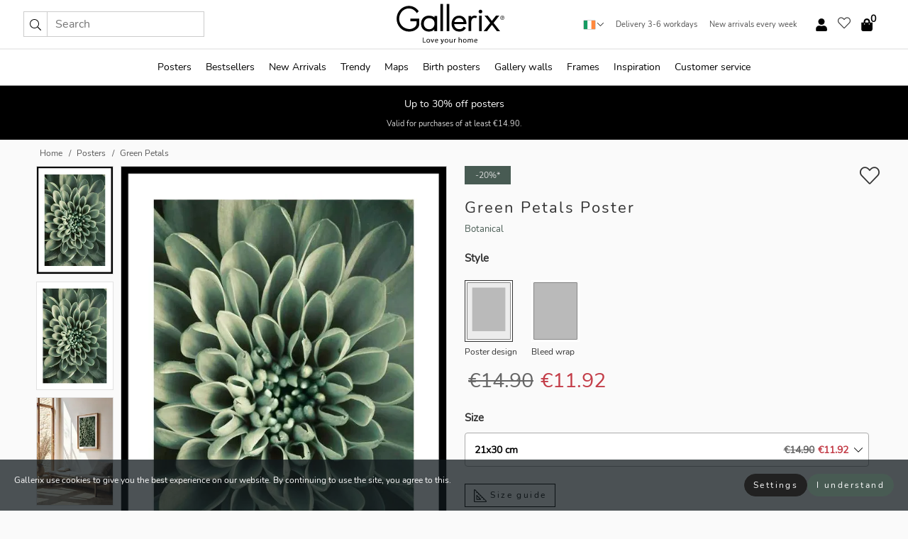

--- FILE ---
content_type: text/html; charset=UTF-8
request_url: https://gallerix.ie/poster/2666-green-petals
body_size: 20295
content:
<!DOCTYPE html>
<html lang="en-IE">

<head><script>(function(w,i,g){w[g]=w[g]||[];if(typeof w[g].push=='function')w[g].push(i)})
(window,'GTM-NKPLNM7','google_tags_first_party');</script><script>(function(w,d,s,l){w[l]=w[l]||[];(function(){w[l].push(arguments);})('set', 'developer_id.dYzg1YT', true);
		w[l].push({'gtm.start':new Date().getTime(),event:'gtm.js'});var f=d.getElementsByTagName(s)[0],
		j=d.createElement(s);j.async=true;j.src='/62sa/';
		f.parentNode.insertBefore(j,f);
		})(window,document,'script','dataLayer');</script>
  <title>
    Green Petals Poster | Botanical | Gallerix.ie  </title>
  <meta name="description" content="Poster Green Petals. A close-up of a flower where tightly packed petals in soft green tones form a graphic pattern. The light highlights details and creates..." />
  <link rel="preload" href="/node_modules/photoswipe/dist/photoswipe.css?v=5.3.3" as="style"
    onload="this.onload=null;this.rel='stylesheet'">
  <!-- <link rel="preload" href="/node_modules/photoswipe/dist/default-skin/default-skin.css" as="style" onload="this.onload=null;this.rel='stylesheet'"> -->

  <meta property="og:title" content="Green Petals">
  <meta property="og:description"
    content="A close-up of a flower where tightly packed petals in soft green tones form a graphic pattern. The light highlights details and creates a calm expression. The botanical poster is perfect for a living room, bedroom or study for those who appreciate nature motifs and subtle color schemes.">
  <meta property="og:type" content="product">
  <meta property="og:url" content="https://gallerix.ie/poster/2666-green-petals">
  <meta property="og:site_name" content="Gallerix.ie">
  <meta property="product:retailer_item_id" content="2666">
  <meta property="product:availability" content="instock">

  <link rel="alternate" hreflang="sv-se" href="https://gallerix.se/poster/2666-green-petals"><link rel="alternate" hreflang="de-de" href="https://gallerix.de/poster/2666-green-petals"><link rel="alternate" hreflang="da-dk" href="https://gallerix-home.dk/plakat/2666-green-petals"><link rel="alternate" hreflang="en-gb" href="https://gallerix.co.uk/poster/2666-green-petals"><link rel="alternate" hreflang="fi-fi" href="https://gallerix.fi/juliste/2666-green-petals"><link rel="alternate" hreflang="nl-nl" href="https://gallerix.nl/poster/2666-green-petals"><link rel="alternate" hreflang="de-at" href="https://gallerix.at/poster/2666-green-petals"><link rel="alternate" hreflang="pl-pl" href="https://gallerix.pl/plakat/2666-green-petals"><link rel="alternate" hreflang="fr-fr" href="https://gallerix.fr/affiche/2666-green-petals"><link rel="alternate" hreflang="es-es" href="https://gallerix.es/poster/2666-green-petals"><link rel="alternate" hreflang="cs-cz" href="https://gallerix.cz/plakat/2666-green-petals"><link rel="alternate" hreflang="it-it" href="https://gallerix.it/poster-stampe/2666-green-petals"><link rel="alternate" hreflang="en-ie" href="https://gallerix.ie/poster/2666-green-petals"><link rel="alternate" hreflang="nl-be" href="https://gallerix.be/poster/2666-green-petals"><link rel="alternate" hreflang="hu-hu" href="https://gallerix.hu/poszter/2666-green-petals"><link rel="alternate" hreflang="sk-sk" href="https://gallerix.sk/plagat/2666-green-petals"><link rel="alternate" hreflang="de-ch" href="https://gallerix.ch/poster/2666-green-petals"><link rel="alternate" hreflang="pt-pt" href="https://gallerix.pt/poster/2666-green-petals"><link rel="alternate" hreflang="fr-lu" href="https://gallerix.lu/affiche/2666-green-petals"><link rel="alternate" hreflang="nb-no" href="https://gallerix-home.no/plakat/2666-green-petals"><link rel="alternate" hreflang="et-ee" href="https://gallerix.ee/poster/2666-green-petals"><link rel="alternate" hreflang="lv-lv" href="https://gallerix.lv/plakats/2666-green-petals"><link rel="alternate" hreflang="lt-lt" href="https://gallerix.lt/plakatas/2666-green-petals"><link rel="alternate" hreflang="ro-ro" href="https://gallerix.ro/poster/2666-green-petals">
  <!-- PRECONNECTS -->

<!-- <link href="https://www.googletagmanager.com" rel="preconnect">
<link href="https://googleads.g.doubleclick.net" rel="preconnect">
<link href="https://www.google-analytics.com" rel="preconnect"> -->

<!-- <link href="//www.googletagmanager.com" rel="dns-prefetch">
<link href="//googleads.g.doubleclick.net" rel="dns-prefetch">
<link href="//www.google-analytics.com" rel="dns-prefetch"> -->


<!-- <link href="https://connect.facebook.net" rel="preconnect">
<link href="//connect.facebook.net" rel="dns-prefetch"> -->
<!-- <link href="https://bat.bing.com" rel="preconnect"> -->
<!-- <link href="//bat.bing.com" rel="dns-prefetch"> -->
<!-- <link href="https://e.clarity.ms" rel="preconnect"> -->
<!-- <link href="//e.clarity.ms" rel="dns-prefetch"> -->
<!-- <link href="https://s.pinimg.com" rel="preconnect"> -->
<!-- <link href="//s.pinimg.com" rel="dns-prefetch"> -->

<!-- FONTS -->
<link rel="preload" href="/fonts/Nunito_Sans/NunitoSans-400-latin.woff2" as="font" type="font/woff2" crossorigin>
<link rel="preload" href="/fonts/Nunito_Sans/NunitoSans-400-latin-ext.woff2" as="font" type="font/woff2" crossorigin>
<link rel="preload" href="/fonts/Montserrat/Montserrat-300-latin.woff2" as="font" type="font/woff2" crossorigin>
<link rel="preload" href="/fonts/Montserrat/Montserrat-300-latin-ext.woff2" as="font" type="font/woff2" crossorigin>
<!-- <link rel="preconnect" href="https://fonts.googleapis.com">
<link rel="preconnect" href="https://fonts.gstatic.com" crossorigin>
<link href="https://fonts.googleapis.com/css2?family=Montserrat:wght@300;500&family=Nunito+Sans&display=swap" rel="stylesheet"> -->

<link rel="preload" href="/lib/fontawesome/webfonts/fa-solid-900.woff2" as="font" type="font/woff2" crossorigin>
<link rel="preload" href="/lib/fontawesome/webfonts/fa-light-300.woff2" as="font" type="font/woff2" crossorigin>
<link rel="preload" href="/lib/fontawesome/webfonts/fa-regular-400.woff2" as="font" type="font/woff2" crossorigin>
<!-- <link rel="preload" href="/lib/fontawesome/webfonts/fa-brands-400.woff2" as="font" type="font/woff2" crossorigin> -->


<meta http-equiv="Content-Type" content="text/html; charset=utf-8" />
<meta http-equiv="Content-Language" content="en" />
<meta name="viewport" content="width=device-width, initial-scale=1">
<!-- <meta name="robots" content="INDEX,FOLLOW"/> -->

<link rel="stylesheet" href="/dist/css/bootstrap-grid.min.css" />


<style>
  @font-face{font-family:Montserrat;font-style:normal;font-weight:300;font-display:swap;src:local("Montserrat"),url(/fonts/Montserrat/Montserrat-300-latin-ext.woff2) format("woff2");unicode-range:U+0100-024F,U+0259,U+1E00-1EFF,U+2020,U+20A0-20AB,U+20AD-20CF,U+2113,U+2C60-2C7F,U+A720-A7FF}@font-face{font-family:Montserrat;font-style:normal;font-weight:300;font-display:swap;src:local("Montserrat"),url(/fonts/Montserrat/Montserrat-300-latin.woff2) format("woff2");unicode-range:U+0000-00FF,U+0131,U+0152-0153,U+02BB-02BC,U+02C6,U+02DA,U+02DC,U+2000-206F,U+2074,U+20AC,U+2122,U+2191,U+2193,U+2212,U+2215,U+FEFF,U+FFFD}@font-face{font-family:Montserrat;font-style:normal;font-weight:500;font-display:swap;src:local("Montserrat"),url(/fonts/Montserrat/Montserrat-500.woff2) format("woff2");unicode-range:U+0100-024F,U+0259,U+1E00-1EFF,U+2020,U+20A0-20AB,U+20AD-20CF,U+2113,U+2C60-2C7F,U+A720-A7FF}@font-face{font-family:Montserrat;font-style:normal;font-weight:500;font-display:swap;src:local("Montserrat"),url(/fonts/Montserrat/Montserrat-500.woff2) format("woff2");unicode-range:U+0000-00FF,U+0131,U+0152-0153,U+02BB-02BC,U+02C6,U+02DA,U+02DC,U+2000-206F,U+2074,U+20AC,U+2122,U+2191,U+2193,U+2212,U+2215,U+FEFF,U+FFFD}@font-face{font-family:"Nunito Sans";font-style:normal;font-weight:400;font-display:swap;src:local("Nunito Sans"),url(/fonts/Nunito_Sans/NunitoSans-400-latin-ext.woff2) format("woff2");unicode-range:U+0100-024F,U+0259,U+1E00-1EFF,U+2020,U+20A0-20AB,U+20AD-20CF,U+2113,U+2C60-2C7F,U+A720-A7FF}@font-face{font-family:"Nunito Sans";font-style:normal;font-weight:400;font-display:swap;src:local("Nunito Sans"),url(/fonts/Nunito_Sans/NunitoSans-400-latin.woff2) format("woff2");unicode-range:U+0000-00FF,U+0131,U+0152-0153,U+02BB-02BC,U+02C6,U+02DA,U+02DC,U+2000-206F,U+2074,U+20AC,U+2122,U+2191,U+2193,U+2212,U+2215,U+FEFF,U+FFFD}</style>
<style>
  :root{--orange:coral;--red:#cd1f26;--gallerixGreen:#475b52;--gallerixLightGreen:#a5b3a7;--header-font-family:Montserrat,sans-serif;--text-font-family:"Nunito Sans",sans-serif}*,:after,:before{-moz-box-sizing:border-box;-webkit-box-sizing:border-box;box-sizing:border-box}html{-ms-text-size-adjust:100%;-webkit-text-size-adjust:100%;-webkit-font-smoothing:antialiased}body{margin:0;color:#333;background:#fafafa;font-family:var(--text-font-family);font-size:14px}svg:not(:root){overflow:hidden}a{color:var(--gallerixGreen);text-decoration:none;background-color:transparent}.icon{display:inline-block;width:1em;height:1em;stroke-width:0;stroke:currentColor;fill:currentColor;pointer-events:none;line-height:1}.btn{position:relative;display:inline-block;outline:0;z-index:1;padding:.5em 1em;border-radius:0;font-size:12px;text-align:center;letter-spacing:.2em;font-family:var(--text-font-family);font-weight:400;text-decoration:none;cursor:pointer}.btn--big{text-transform:uppercase;padding:1.6em 2.4em}.btn--round{border-radius:18px;font-family:var(--text-font-family);padding:5px 15px}.topbar__left,.topbar__right{height:100%;display:flex;align-items:center}.topbar__right{justify-content:flex-end}.topbar-mobile-menu{display:flex;align-items:center;gap:.8em}@media only screen and (min-width:768px){.topbar-mobile-menu{display:none}}#hamburger-nav-icon{width:25px;height:20px;position:relative;margin:14px auto 10px 10px;-webkit-transform:rotate(0);-moz-transform:rotate(0);-o-transform:rotate(0);transform:rotate(0);-webkit-transition:.5s ease-in-out;-moz-transition:.5s ease-in-out;-o-transition:.5s ease-in-out;transition:.5s ease-in-out;cursor:pointer;z-index:1001}#hamburger-nav-icon span{display:block;position:absolute;height:1px;width:100%;background:#222;border-radius:1px;opacity:1;left:0;-webkit-transform:rotate(0);-moz-transform:rotate(0);-o-transform:rotate(0);transform:rotate(0);-webkit-transition:.25s ease-in-out;-moz-transition:.25s ease-in-out;-o-transition:.25s ease-in-out;transition:.25s ease-in-out}.hover-menu{position:relative;text-align:center;display:flex;align-items:center;float:right;padding:0;margin:0;height:100%}.hover-button{padding:0 8px;position:relative;z-index:10;display:block;width:100%;height:100%;cursor:pointer;-webkit-backface-visibility:hidden;backface-visibility:hidden;color:#000}.hover-panel{overflow:auto;position:fixed;width:480px;max-width:90%;height:auto;min-height:100%;top:0;bottom:0;padding:0;text-align:left;background:#fff;z-index:1266;-webkit-overflow-scrolling:touch;transition:all .6s cubic-bezier(.2,1,.3,1);color:#333}.hover-panel-right{right:-480px;border-left:1px solid #333}.items-in-cart{position:absolute;right:2px;top:-8px;font-weight:700;font-family:var(--text-font-family)}.site-menu{padding:0;list-style:none;width:100%;margin:0}.site-menu>li{display:inline-block;color:#000}.site-menu a{color:#000}.site-menu a:hover{text-decoration:none}.site-menu>li>a{margin:0 8px;line-height:50px;display:block}.site-menu .main-sub-container{background:#fff;position:absolute;left:0;top:51px;z-index:75;width:100%;text-align:left;background:#fefefe;display:none;color:#000;padding-bottom:15px;border-top:2px solid #ccc;border-bottom:2px solid #ccc;box-shadow:inset 0 10px 22px -23px rgba(0,0,0,.75)}.site-menu .main-sub-container.show{display:block}.main-sub-container .sub-container-wrapper{display:flex;flex-direction:column;justify-content:space-around}.site-menu .main-sub-container>div{padding:0 20px}.site-menu .main-sub-container .top-horizontal{display:flex;padding:20px;margin-bottom:20px;border-bottom:1px solid #ccc}.site-menu .main-sub-container .bottom-horizontal{display:flex}.site-menu .top-horizontal a{font-weight:700;margin-right:20px}.site-menu a:hover{color:#999}.site-menu>li:before{position:absolute;bottom:0;content:" ";border-right:7px solid transparent;border-bottom:7px solid #ccc;border-left:7px solid transparent;transform:translateX(-50%);width:0;height:0;opacity:0}.site-menu>li:hover:before{opacity:.9}.site-menu .main-sub-container ul{list-style:none;padding:0;padding:0 25px;border-left:1px solid #ccc}.site-menu .main-sub-container ul:first-child{border-left:none}.site-menu .main-sub-container ul.extend-prev-ul{padding-top:40px;border-left:none}.site-menu .main-sub-container ul .sub-heading{font-weight:700;padding:10px 0}.topbar .web-logo img{height:76px}.country-selector__overlay{position:fixed;top:0;bottom:0;left:0;right:0;z-index:10;display:none;background:0 0}.country-selector .icon--chevron-up{font-size:.6rem;transform:rotate(180deg)}.flag-icon{width:16px;height:12px;box-shadow:0 0 1px #000}.country-list{opacity:0;position:absolute;z-index:-1;top:100%;right:0}.camp-mark{display:inline-block;padding:4px 15px;background-color:var(--gallerixGreen);background-position:initial;background-repeat:initial;background:var(--gallerixGreen);color:#ddd;font-size:11px;text-transform:uppercase}.camp-mark.product-page{margin-bottom:20px;margin-right:10px;font-size:12px}.header-search{border:1px solid #d9d9d9;display:flex;align-items:center}.header-search__btn{background:0 0;border:0;font-size:1rem;padding:0 .5em}.header-search__input{background:0 0;border:0;font-size:1rem;padding:.3em .7em;border-left:1px solid #d9d9d9;outline:transparent}.input-group{position:relative;display:-ms-flexbox;display:flex;-ms-flex-wrap:wrap;flex-wrap:wrap;-ms-flex-align:stretch;align-items:stretch;width:100%}.label-inv-term{position:absolute;left:-9999px}.gallery-search-input-group .input-group-prepend{background-color:#fff;font-size:16px}.gallery-search-input-group .form-control,.gallery-search-input-group .input-group-prepend{border-color:#ccc;border-radius:1px;font-size:16px}.input-group-prepend{margin-right:-1px}.input-group-append,.input-group-prepend{display:-ms-flexbox;display:flex}.input-group>.input-group-append:last-child>.btn:not(:last-child):not(.dropdown-toggle),.input-group>.input-group-append:last-child>.input-group-text:not(:last-child),.input-group>.input-group-append:not(:last-child)>.btn,.input-group>.input-group-append:not(:last-child)>.input-group-text,.input-group>.input-group-prepend>.btn,.input-group>.input-group-prepend>.input-group-text{border-top-right-radius:0;border-bottom-right-radius:0}.gallery-search-input-group .input-group-prepend,.gallery-search-input-group .input-group-text{background-color:#fff;font-size:12px}.input-group-text{display:-ms-flexbox;display:flex;-ms-flex-align:center;align-items:center;padding:.375rem .75rem;margin-bottom:0;font-size:1rem;font-weight:400;line-height:1.5;color:#495057;text-align:center;white-space:nowrap;background-color:#e9ecef;border:1px solid #ced4da;border-radius:.25rem}.form-control{display:block;width:100%;height:calc(1.5em + .75rem + 2px);padding:.375rem .75rem;font-size:1rem;font-weight:400;line-height:1.5;color:#495057;background-color:#fff;background-clip:padding-box;border:1px solid #ced4da;border-radius:.25rem;transition:border-color .15s ease-in-out,box-shadow .15s ease-in-out}.input-group>.custom-file,.input-group>.custom-select,.input-group>.form-control,.input-group>.form-control-plaintext{position:relative;-ms-flex:1 1 auto;flex:1 1 auto;width:1%;min-width:0;margin-bottom:0}.float-left{float:left}@media (max-width:992px){.navbar-left,.navbar-right{display:none}.navbar{position:absolute;left:-1000px}.site-menu .top-horizontal a{margin-bottom:8px}.topbar{top:0;left:0;height:45px;width:100%;z-index:1205;background:#fff;border-bottom:1px solid #ccc;text-align:center}.topbar.row{margin:0}.topbar .web-logo img{height:32px;text-align:center}.site-menu{position:fixed;width:480px;max-width:90%;height:auto;min-height:100%;top:45px;bottom:0;padding:0 0 45px 0;text-align:left;background:#fff;z-index:1011;overflow-y:scroll;-webkit-overflow-scrolling:touch;transition:all .6s cubic-bezier(.2,1,.3,1);color:#333;left:-480px;border-right:1px solid #333}.site-menu.panel-active{left:-16px}.site-menu>li{display:block;padding-left:16px;position:relative;border-bottom:1px solid #eee}.site-menu li a{display:block}.site-menu li .main-sub-container{transition:all linear .2s;display:none}.site-menu>li.active .main-sub-container{display:block}.site-menu .main-sub-container .bottom-horizontal,.site-menu .main-sub-container .top-horizontal{flex-direction:column;padding:11px 0 11px 10px;margin-bottom:7px}.site-menu .main-sub-container ul{min-height:0}.site-menu .main-sub-container ul.extend-prev-ul{padding-top:0}.site-menu li .main-sub-container+i{position:absolute;right:13px;top:18px;transition:all linear .2s}.site-menu li.active .main-sub-container+i{transform:rotate(180deg)}.site-menu .main-sub-container{border:none;position:relative;padding:3px 0;top:0;left:0}.site-menu>li:before{display:none}.site-menu .main-sub-container ul{border-left:none;padding:0 0 0 7px;margin-left:3px;float:none}.search-form{width:100%;position:absolute;top:-100px;left:0;background:#fff}.search-form.active{top:45px;border-bottom:1px solid #eee;padding:13px 10px}n-sub-container ul li{padding:5px 0}.site-menu>li .navbar-text{width:100%;display:block;padding:0}}.top-menu-icon{font-size:18px}@media (min-width:768px){header .navbar-right ul{opacity:1}}.heading{letter-spacing:.2em;text-transform:uppercase;font-weight:300;font-family:var(--header-font-family)}.line-header,h2.header{position:relative;color:#303030;font-size:16px;margin:50px 0 30px;width:100%}.line-header:before,h2.header:before{content:"";display:block;border-top:solid 1px #c1c1c1;width:100%;height:1px;position:absolute;top:50%;z-index:1}.line-header span,h2.header span{background:#fafafa;padding:0 20px;position:relative;z-index:5}.text-center{text-align:center!important}.jumbo{width:100%;height:25vh;align-items:center;justify-content:center;display:flex;position:relative}@media only screen and (min-width:576px){.jumbo{height:45vh}}@media only screen and (min-width:768px){.jumbo{height:calc(100vh - 172px)}}.jumbo--fs{height:calc(100vh - 172px)}.jumbo--fs .jumbo__shield{display:flex!important}.jumbo__img{position:absolute;width:100%;height:100%;object-fit:cover;top:0;right:0;bottom:0;left:0;z-index:-1}.jumbo__shield{flex-direction:column;color:#fff;text-align:center;padding:25px;background:rgba(0,0,0,.3);display:none}@media only screen and (min-width:768px){.jumbo__shield{padding:100px;display:flex!important}}.jumbo__shield .heading,.jumbo__shield p{margin-bottom:15px}@media only screen and (min-width:768px){.jumbo__shield{padding:100px}}.jumbo small{font-size:.95rem;font-weight:400}@media only screen and (min-width:768px){.jumbo small{font-size:.75rem}}.jumbo__title{font-size:1.2rem;font-weight:400}@media only screen and (min-width:768px){.jumbo__title{font-size:1.8rem;font-weight:300}}.jumbo__btn{margin-top:1em}.usp-banner{background:#fff;text-align:center;color:#4d4d4d;font-size:.7rem}.usp-banner--mobile{display:block;border-bottom:1px solid #eee}@media only screen and (min-width:992px){.usp-banner--mobile{display:none}}.usp-banner--desktop{display:none}@media only screen and (min-width:992px){.usp-banner--desktop{display:block;margin-right:1em}}.usp-banner>ul{display:inline-block;margin:0;padding:0}.usp-banner>ul>li{display:inline-block;padding:0 7px;line-height:35px}.info-banner{text-align:center;width:100%;z-index:72}.info-banner__item{width:100%;z-index:0;font-size:1rem;display:none;z-index:1;line-height:28px;padding:10px 0}@media only screen and (min-width:768px){.info-banner__item{line-height:31px}}.info-banner__item--active{display:block!important}.campaign-marks{display:flex;justify-content:center;margin-bottom:5px}.gallery-list,.product-item{position:relative;padding:0 1px;font-size:11px;margin:10px 0;padding:0 6px;display:flex;flex-direction:column}@media only screen and (min-width:768px){.product-item{padding:0 2%}}.product-item__details{margin-top:auto;display:flex;justify-content:space-between;text-align:center;position:relative}.product-item__details .list-info{flex:1 1 auto;max-width:100%}@media (min-width:768px){.product-item__details .list-fav{position:absolute;right:2px;top:0}}.product-item__img{margin-bottom:10px;position:relative;padding-bottom:140.1%;height:0}.product-item__img img{border:1px solid #ccc;max-width:100%;width:100%;height:auto;position:absolute;top:0;right:0;bottom:0;left:0;margin:auto}.product-item__img img.crossfadebottom{position:absolute;opacity:0;transition:all .3s ease-in}.product-item__title{color:#333;font-size:.9rem;margin:0;line-height:1.5rem;overflow:hidden;text-overflow:ellipsis;white-space:nowrap}.star-rating-holder{display:flex}.star-rating-holder .star{width:26px;height:26px;margin-right:1px;color:#000;display:flex;align-items:center}.star-rating-holder .star-small{padding:3px 3px;font-size:18px}.star-rating-holder .star-medium{padding:3px 5px;font-size:25px}.star-rating-holder .star-large{padding:8px 15px;font-size:25px}.container,.container-fluid,.container-lg,.container-md,.container-sm,.container-xl{width:100%;padding-right:15px;padding-left:15px;margin-right:auto;margin-left:auto}.d-flex{display:flex}.fa,.fab,.fad,.fal,.far,.fas{-moz-osx-font-smoothing:grayscale;-webkit-font-smoothing:antialiased;display:inline-block;font-style:normal;font-variant:normal;text-rendering:auto;line-height:1}.fa,.fas{font-family:'Font Awesome 5 Pro';font-weight:900}.fal{font-family:'Font Awesome 5 Pro';font-weight:300}.fab{font-family:'Font Awesome 5 Brands';font-weight:400}.fa-fw{text-align:center;width:1.25em}.slider{position:relative;margin-left:-15px;margin-right:-15px}@media only screen and (min-width:768px){.slider{margin-left:0;margin-right:0}}.slider__frame{overflow:hidden}.slider__wrapper{overflow-x:scroll;padding-left:15px;margin-left:0;margin-right:0}@media only screen and (min-width:768px){.slider__wrapper{padding-left:15px;margin-left:-15px;margin-right:-15px}}.slider__wrapper::-webkit-scrollbar{display:none}.slider__list{display:flex;list-style-type:none;margin:0;padding:0;position:relative}.slider__item{width:47%;padding:0 15px 0 0!important;flex-shrink:0}@media only screen and (min-width:768px){.slider__item{width:16.6666666667%}}.slider__btn{display:none;position:absolute;top:50%;transform:translateY(-50%);z-index:1;font-size:25px;background:0 0;border:0}@media only screen and (min-width:768px){.slider__btn{display:flex}}.slider__btn--prev{left:0;transform:rotate(-90deg)}@media only screen and (min-width:1300px){.slider__btn--prev{left:-75px}}.slider__btn--next{right:0;transform:rotate(90deg)}@media only screen and (min-width:1300px){.slider__btn--next{right:-75px}}.breadcrumbs{margin:10px 0 15px;padding:0}.breadcrumbs a{color:#565656}.breadcrumbs>li{color:#565656;display:inline-block;font-size:12px}.breadcrumbs>li:first-child:before{content:"";margin:0}.breadcrumbs>li:before{font-family:var(--text-font-family);content:"/";margin:0 5px}</style>


  <link rel="canonical" href="https://gallerix.ie/poster/2666-green-petals" />

<link rel="icon" type="image/png" href="https://gallerix.ie/img/favicon.png?1" />
<link rel="apple-touch-icon" href="https://gallerix.ie/img/favicon.png?1"/>
<link rel="icon" type="image/svg+xml" href="https://gallerix.ie/img/favicon.svg?1" />
<link rel="preload" href="/vendor/twbs/bootstrap/dist/css/bootstrap.min.css" as="style" onload="this.onload=null;this.rel='stylesheet'">
<noscript><link rel="stylesheet" href="/vendor/twbs/bootstrap/dist/css/bootstrap.min.css"></noscript>

<!-- <link rel="stylesheet" href="/lib/fontawesome/css/all.min.css" /> -->



<link rel="preload" href="/lib/fontawesome/css/bare.min.css?rel=1766144796396" as="style" onload="this.onload=null;this.rel='stylesheet'">
<noscript><link rel="stylesheet" href="/lib/fontawesome/css/bare.min.css?rel=1766144796396"></noscript>


<link rel="stylesheet" href="/dist/css/style.min.css?rel=1766144796396" />


<script>
const siteSettings = {
  locale: "en_IE",
  currencyCode: "EUR",
  countryCode: "ie",
  languageCode: "en",
  clerkKey: "NGLxilfowO1b9np3dCcrJ8wC2AfBGvq4",
  vatPercentage: 23.00,
  siteUrl: "https://gallerix.ie",
};

const visitor = {
  uniqid: "jk7JiiUn1sLFFmQAE0KesXQEv",
};

const locale = "en_IE";
</script>

<script>
window.dataLayer = window.dataLayer || [];
</script>

<script>
  function gtag(){
    window.dataLayer.push(arguments);
  }
</script>

<!-- Google Tag Manager -->
<script>
(function(w,d,s,l,i){w[l]=w[l]||[];w[l].push({'gtm.start':
new Date().getTime(),event:'gtm.js'});var f=d.getElementsByTagName(s)[0],
j=d.createElement(s),dl=l!='dataLayer'?'&l='+l:'';j.async=true;j.src=
'https://www.googletagmanager.com/gtm.js?id='+i+dl;f.parentNode.insertBefore(j,f);
})(window,document,'script','dataLayer','GTM-NKPLNM7');
</script>
<!-- End Google Tag Manager -->


<!-- Facebook Pixel Code
<script>
    !function(f,b,e,v,n,t,s){if(f.fbq)return;n=f.fbq=function(){n.callMethod?
    n.callMethod.apply(n,arguments):n.queue.push(arguments)};if(!f._fbq)f._fbq=n;
    n.push=n;n.loaded=!0;n.version='2.0';n.queue=[];t=b.createElement(e);t.async=!0;
    t.src=v;s=b.getElementsByTagName(e)[0];s.parentNode.insertBefore(t,s)}(window,
    document,'script','https://connect.facebook.net/en_US/fbevents.js');
    fbq('init', '337926019941974'); // Insert your pixel ID here.
    fbq('track', 'PageView');
</script>
<noscript><img height="1" width="1" style="display:none" src="https://www.facebook.com/tr?id=337926019941974&ev=PageView&noscript=1"/></noscript>
DO NOT MODIFY -->
<!-- End Facebook Pixel Code -->

<!-- Pinterest Tag -->
<!-- <script>
!function(e){if(!window.pintrk){window.pintrk = function () {
window.pintrk.queue.push(Array.prototype.slice.call(arguments))};var
  n=window.pintrk;n.queue=[],n.version="3.0";var
  t=document.createElement("script");t.async=!0,t.src=e;var
  r=document.getElementsByTagName("script")[0];
  r.parentNode.insertBefore(t,r)}}("https://s.pinimg.com/ct/core.js");
pintrk('load', '');
pintrk('page');
</script>
<noscript>
<img height="1" width="1" style="display:none;" alt=""
  src="https://ct.pinterest.com/v3/?event=init&tid=&pd[em]=<hashed_email_address>&noscript=1" />
</noscript> -->
<!-- end Pinterest Tag -->

<!-- Bing tag --><!--
<script>
  (function(w,d,t,r,u)
  {
    var f,n,i;
    w[u]=w[u]||[],f=function()
    {
      var o={ti:"137005617"};
      o.q=w[u],w[u]=new UET(o),w[u].push("pageLoad")
    },
    n=d.createElement(t),n.src=r,n.async=1,n.onload=n.onreadystatechange=function()
    {
      var s=this.readyState;
      s&&s!=="loaded"&&s!=="complete"||(f(),n.onload=n.onreadystatechange=null)
    },
    i=d.getElementsByTagName(t)[0],i.parentNode.insertBefore(n,i)
  })
  (window,document,"script","//bat.bing.com/bat.js","uetq");
</script>-->
<!-- End Bing tag -->

<!-- Start of Clerk.io E-commerce Personalisation tool - www.clerk.io -->
<script type="text/javascript">
    (function(w,d){
    var e=d.createElement('script');e.type='text/javascript';e.async=true;
    e.src=(d.location.protocol=='https:'?'https':'http')+'://cdn.clerk.io/clerk.js';
    var s=d.getElementsByTagName('script')[0];s.parentNode.insertBefore(e,s);
    w.__clerk_q=w.__clerk_q||[];w.Clerk=w.Clerk||function(){w.__clerk_q.push(arguments)};
    })(window,document);

    Clerk('config', {
      key: 'NGLxilfowO1b9np3dCcrJ8wC2AfBGvq4',
      visitor: 'jk7JiiUn1sLFFmQAE0KesXQEv',
      debug: {
        enable: false,
        level: 'log'
      }
    });
</script>
<!-- End of Clerk.io E-commerce Personalisation tool - www.clerk.io -->
  <style>
    .favourite-flap{background:#fff;position:fixed;bottom:110px;right:-7px;color:#333;border:1px solid #eee;border-right:none;padding:7px 12px 7px 7px;border-radius:10px 0 0 10px;z-index:500;transition:all .2s ease}.main-product-image img{width:100%}.product-images{padding:0 0 35px 0;display:flex}.main-product-image a{position:relative;display:block;padding-bottom:calc(800 / 571 * 100%)}.main-product-image img{position:absolute;top:0;left:0;width:100%}.main-product-image{order:2;width:80%;padding:0 10px}.product-thumbs{order:1;width:20%;margin-top:0;overflow:hidden;list-style:none;padding:0 0 0 10px}.product-thumbs img{width:100%;border:1px solid #e1e1e1}.product-thumb{min-height:30px;transition:opacity .15s ease-in;width:100%;margin-bottom:10px}.product-thumb:last-child{margin-bottom:0}.product-thumb--portrait img{aspect-ratio:50/70}.product-thumb--landscape img{aspect-ratio:70/50}@media (max-width:767px){.product-images{padding:0 0 20px}.main-product-image{width:80%}.product-thumbs{order:2;width:20%;margin-top:0;padding:0 8px}.product-thumb{width:100%;margin-bottom:10px}.product-thumb:last-child{margin-bottom:0}}.gallery-product-title{font-size:22px;margin-top:0;letter-spacing:2px;font-weight:300}.product-option-img>li:first-child{margin-left:0}.product-option-img>li{float:left;margin:10px;cursor:pointer}.product-option-img span{font-size:12px;display:block;padding-top:5px}.product-option-img img{padding:2px;border:1px solid #fff}.view-frames{width:100%}.product-option__header,.product-options h4{font-weight:700;font-size:15px;margin:20px 0 10px}#btn-add-cart+ul{list-style:none;display:flex;margin:0;padding:0;width:100%;justify-content:space-evenly}#btn-add-cart+ul li{margin:10px 5px}.gallery-price{color:#333;font-weight:300;font-size:40px}  </style>
  <script>
    const productData = {
      id: '2666',
      name: `Green Petals`,
      category: 'poster'
    };
  </script>
</head>

<body itemscope itemtype="http://schema.org/ItemPage">
  <!-- Google Tag Manager (noscript) -->
<noscript><iframe src="https://www.googletagmanager.com/ns.html?id=GTM-NKPLNM7" height="0" width="0" style="display:none;visibility:hidden"></iframe></noscript>
<!-- End Google Tag Manager (noscript) -->
 
<meta itemprop="url" content="https://gallerix.ie/poster/2666-green-petals" />
<header class="navigation ">
  <!-- search dialog -->
  <div class="search-dialog container">
    <section class="search-dialog__body">
      <ul class="search-results" id="clerk-results"></ul>
      <div class="fs-dialog-search-area__no-items flex-center" style="display:none">
        <p>Your search did not provide any results.</p>
        <div class="btn btn-outline--white btn--big fs-dialog-search-area__close">Close</div>
      </div>
      <br />
      <br />
      <div class="flex-center">
        <a href="/search" class="btn btn--black btn--big fs-dialog-search-area__btn" style="display:none;">Show all results</a>
      </div>
    </section>
  </div>
	<div class="topbar brand-area">
		<div class="topbar-left topbar__left">
			<div class="mobile-menu-btn topbar-mobile-menu">
				<div class="topbar-mobile-menu__btn" id="menu-btn">
					<div id="hamburger-nav-icon">
						<span></span>
						<span></span>
						<span></span>
						<span></span>
					</div>
				</div>
				<div class="topbar-mobile-menu__search open-search">
					<img src="/img/svg-icons/search.svg?47" fetchpriority="high" class="icon icon--search " />				</div>
			</div>

			<div class="search-form">
				<form class="w-70" method="get" action="/search" itemscope itemprop="potentialAction" itemtype="http://schema.org/SearchAction">
					<meta itemprop="target" content="https://gallerix.ie/search/?s={s}">
					
                    <div class="header-search">
            <div class="header-search__item">
              <button class="header-search__btn" role="button" aria-label="Search"><img src="/img/svg-icons/search.svg?47" fetchpriority="high" class="icon icon--search " /></button>
            </div>
            <input type="text" name="s" class="header-search__item header-search__input" placeholder="Search" value="" id="search_inp" itemprop="query-input" autocomplete="off" />
          </div>
          				</form>
			</div>
			
		</div>
		<div class="topbar-center  topbar__center">
			
			<a class="web-logo" href="https://gallerix.ie" style="z-index:1;">
				<picture>
					<source srcset="/img/logo_black.svg" media="(max-width:992px)" />
					<img alt="Gallerix logo" src="/img/gallerix_logo_slogan.svg" width="152" height="76" />
				</picture>

			</a>
		</div>
		<div class="topbar-right topbar__right">
		<div class="usp-banner usp-banner--desktop">
			<ul>
				<li>	
					<div class="country-selector">
						
						<svg class="flag-icon"><use xlink:href="/img/flags.svg?23#ie" /></svg>
						<img src="/img/svg-icons/chevron-up.svg?47" fetchpriority="high" class="icon icon--chevron-up " />						
						<div class="country-selector__overlay"></div>
						<ul class="country-list">
						<li class="country-list__item"><a href="https://gallerix.be"><svg class="flag-icon"><use xlink:href="/img/flags.svg?23#be" /></svg> België</a></li><li class="country-list__item"><a href="https://gallerix.cz"><svg class="flag-icon"><use xlink:href="/img/flags.svg?23#cz" /></svg> Česká republika</a></li><li class="country-list__item"><a href="https://gallerix-home.dk"><svg class="flag-icon"><use xlink:href="/img/flags.svg?23#dk" /></svg> Danmark</a></li><li class="country-list__item"><a href="https://gallerix.de"><svg class="flag-icon"><use xlink:href="/img/flags.svg?23#de" /></svg> Deutschland</a></li><li class="country-list__item"><a href="https://gallerix.ee"><svg class="flag-icon"><use xlink:href="/img/flags.svg?23#ee" /></svg> Eesti</a></li><li class="country-list__item"><a href="https://gallerix.es"><svg class="flag-icon"><use xlink:href="/img/flags.svg?23#es" /></svg> España</a></li><li class="country-list__item"><a href="https://gallerix.fr"><svg class="flag-icon"><use xlink:href="/img/flags.svg?23#fr" /></svg> France</a></li><li class="country-list__item"><a href="https://gallerix.ie"><svg class="flag-icon"><use xlink:href="/img/flags.svg?23#ie" /></svg> Ireland</a></li><li class="country-list__item"><a href="https://gallerix.it"><svg class="flag-icon"><use xlink:href="/img/flags.svg?23#it" /></svg> Italia</a></li><li class="country-list__item"><a href="https://gallerix.lv"><svg class="flag-icon"><use xlink:href="/img/flags.svg?23#lv" /></svg> Latvija</a></li><li class="country-list__item"><a href="https://gallerix.lt"><svg class="flag-icon"><use xlink:href="/img/flags.svg?23#lt" /></svg> Lietuva</a></li><li class="country-list__item"><a href="https://gallerix.lu"><svg class="flag-icon"><use xlink:href="/img/flags.svg?23#lu" /></svg> Luxembourg</a></li><li class="country-list__item"><a href="https://gallerix.hu"><svg class="flag-icon"><use xlink:href="/img/flags.svg?23#hu" /></svg> Magyarország</a></li><li class="country-list__item"><a href="https://gallerix.nl"><svg class="flag-icon"><use xlink:href="/img/flags.svg?23#nl" /></svg> Nederland</a></li><li class="country-list__item"><a href="https://gallerix-home.no"><svg class="flag-icon"><use xlink:href="/img/flags.svg?23#no" /></svg> Norge</a></li><li class="country-list__item"><a href="https://gallerix.pl"><svg class="flag-icon"><use xlink:href="/img/flags.svg?23#pl" /></svg> Polska</a></li><li class="country-list__item"><a href="https://gallerix.pt"><svg class="flag-icon"><use xlink:href="/img/flags.svg?23#pt" /></svg> Portugal</a></li><li class="country-list__item"><a href="https://gallerix.ro"><svg class="flag-icon"><use xlink:href="/img/flags.svg?23#ro" /></svg> România</a></li><li class="country-list__item"><a href="https://gallerix.ch"><svg class="flag-icon"><use xlink:href="/img/flags.svg?23#ch" /></svg> Schweiz</a></li><li class="country-list__item"><a href="https://gallerix.sk"><svg class="flag-icon"><use xlink:href="/img/flags.svg?23#sk" /></svg> Slovensko</a></li><li class="country-list__item"><a href="https://gallerix.fi"><svg class="flag-icon"><use xlink:href="/img/flags.svg?23#fi" /></svg> Suomi</a></li><li class="country-list__item"><a href="https://gallerix.se"><svg class="flag-icon"><use xlink:href="/img/flags.svg?23#se" /></svg> Sverige</a></li><li class="country-list__item"><a href="https://gallerix.co.uk"><svg class="flag-icon"><use xlink:href="/img/flags.svg?23#gb" /></svg> United Kingdom</a></li><li class="country-list__item"><a href="https://gallerix.at"><svg class="flag-icon"><use xlink:href="/img/flags.svg?23#at" /></svg> Österreich</a></li>						</ul>
					</div>
				</li>
				<li>Delivery 3-6 workdays</li>
				<li>New arrivals every week</li>
			</ul>
		</div>
			<ul class="hover-menu">
				<li>
											<div class="hover-button login">
							<img src="/img/svg-icons/solid-user.svg?47" fetchpriority="high" class="icon icon--solid-user top-menu-icon" />						</div>
									</li>
				<li>
					<div class="hover-panel-trigger">
						<div class="hover-button favourite-icon">
							<i class="fal fa-fw fa-heart header-fav top-menu-icon"></i>
						</div>
						<div class="hover-panel hover-panel-right slide-in-fav">
							<div class="minicart-wrapper">
								<div class="minicart-header">
									<span class="cart-close"><i class="fal fa-fw fa-times"></i></span>
									<h4>My favorites</h4>
									<div></div>
								</div>
								<div class="minicart-body scrollbar">
									<ul class="minicart-items">
										
									</ul>
								</div>
								
								<div class="minicart-footer">
									<div id="fav-share-btn">
										<button class="btn btn--green share-favourite w-100">Share your list of favorites</button>
									</div>
									<div id="fav-share-link" class="text-center" style="display:none;">
										<div><strong>Link to your favorites</strong></div>
										<a href=""></a>
									</div>
								</div>
							</div>
						</div>
					</div>
				</li>
				<li>
					<div class="hover-panel-trigger">
						<div class="hover-button header-cart-btn">
							<img src="/img/svg-icons/shopping-bag.svg?47" fetchpriority="high" class="icon icon--shopping-bag top-menu-icon " />							<span class="items-in-cart">0</span>
						</div>
						<div class="hover-panel hover-panel-right slide-in-cart">
							<div class="minicart-wrapper">
								<div class="minicart-header">
									<span class="cart-close"><i class="fal fa-fw fa-times"></i></span>
									<h4>Cart</h4>
									<div></div>
								</div>
								<div class="minicart-body scrollbar">
									<ul class="minicart-items">
										
									</ul>
								</div>
								
								<div class="minicart-footer">
									<div class="minicart-total-discount" style="display:none">
										<div>You save</div>
										<div class="minicart-discount-amount">€0.00</div>
									</div>
									<div class="minicart-total-summary">
										<div>Total</div>
										<div class="minicart-total-sum">€0.00</div>
									</div>
									
									<a href="https://gallerix.ie/checkout" class="btn btn--big btn--green w-100">Checkout</a>
									
								</div>
							</div>
						</div>
					</div>
				</li>
			</ul>
		</div>
	</div>

	<div class="navbar">
		<div class="navbar-left">
		</div>
		<div class="navbar-center">
		
			<ul class="site-menu">
				<li>
					<a href="https://gallerix.ie/poster-prints" class="menu-item">Posters</a>
					<div class="main-sub-container">
						<div class="top-horizontal">
							<a href="https://gallerix.ie/birth-poster/">Birth posters</a>
							<a href="https://gallerix.ie/poster-map/">Maps</a>
							<a href="https://gallerix.ie/poster-prints">All posters</a>
						</div>
						<div class="bottom-horizontal">
							<ul class="d-md-none d-xl-block">
								<li class="sub-heading"><a href="https://gallerix.ie/poster-prints">Top lists</a></li>
								<li><a href="https://gallerix.ie/poster-prints/popular" data-value="">Bestsellers</a></li>
								<li><a href="https://gallerix.ie/poster-prints/news" data-value="">New  Arrivals</a></li>
								<li><a href="https://gallerix.ie/poster-prints/trending" data-value="">Trendy</a></li>
							</ul>
							<ul>
								<li class="sub-heading"><a href="https://gallerix.ie/poster-prints">Categories</a></li>
								<li><a href="https://gallerix.ie/poster-prints">All categories</a></li>
								<li><a href="https://gallerix.ie/poster-prints/1-abstract">Abstract</a></li><li><a href="https://gallerix.ie/poster-prints/21-animals">Animals</a></li><li><a href="https://gallerix.ie/poster-prints/97-aquarell">Aquarell</a></li><li><a href="https://gallerix.ie/poster-prints/45-art-posters">Art posters</a></li><li><a href="https://gallerix.ie/poster-prints/34-black-white">Black & white</a></li><li><a href="https://gallerix.ie/poster-prints/3-botanical">Botanical</a></li><li><a href="https://gallerix.ie/poster-prints/162-cats">Cats</a></li><li><a href="https://gallerix.ie/poster-prints/41-christmas">Christmas</a></li><li><a href="https://gallerix.ie/poster-prints/30-cities-and-architecture">Cities and Architecture</a></li><li><a href="https://gallerix.ie/poster-prints/116-conceptual-surreal">Conceptual & Surreal</a></li></ul><ul class="extend-prev-ul"><li><a href="https://gallerix.ie/poster-prints/163-dogs">Dogs</a></li><li><a href="https://gallerix.ie/poster-prints/167-easter">Easter</a></li><li><a href="https://gallerix.ie/poster-prints/96-engines-and-vehicles">Engines and Vehicles</a></li><li><a href="https://gallerix.ie/poster-prints/49-famous-artists">Famous artists</a></li><li><a href="https://gallerix.ie/poster-prints/23-fashion">Fashion</a></li><li><a href="https://gallerix.ie/poster-prints/26-graphic-design">Graphic design</a></li><li><a href="https://gallerix.ie/poster-prints/166-halloween">Halloween</a></li><li><a href="https://gallerix.ie/poster-prints/165-holidays">Holidays</a></li><li><a href="https://gallerix.ie/poster-prints/27-iconic-photos">Iconic photos</a></li><li><a href="https://gallerix.ie/poster-prints/59-japandi">Japandi</a></li><li><a href="https://gallerix.ie/poster-prints/2-kids-wall-art">Kids wall art</a></li></ul><ul class="extend-prev-ul"><li><a href="https://gallerix.ie/poster-prints/38-kitchen">Kitchen</a></li><li><a href="https://gallerix.ie/poster-prints/95-line-art">Line art</a></li><li><a href="https://gallerix.ie/poster-prints/29-nature">Nature</a></li><li><a href="https://gallerix.ie/poster-prints/156-oil-paintings">Oil Paintings</a></li><li><a href="https://gallerix.ie/poster-prints/24-photographs">Photographs</a></li><li><a href="https://gallerix.ie/poster-prints/58-sports-and-work-out">Sports and Work out</a></li><li><a href="https://gallerix.ie/poster-prints/109-stadium-sketches">Stadium sketches</a></li><li><a href="https://gallerix.ie/poster-prints/31-text-posters">Text posters</a></li><li><a href="https://gallerix.ie/poster-prints/37-vintage">Vintage</a></li>							</ul>
							<ul>
								<li class="sub-heading">Artists</li>
                                <li>
                  <a href="https://gallerix.ie/poster-prints/45-art-posters">All artists</a>
                </li>
                <li><a href="https://gallerix.ie/poster-prints/50-august-strindberg">August Strindberg</a></li><li><a href="https://gallerix.ie/poster-prints/42-bauhaus">Bauhaus</a></li><li><a href="https://gallerix.ie/poster-prints/44-claude-monet">Claude Monet</a></li><li><a href="https://gallerix.ie/poster-prints/47-gustav-klimt">Gustav Klimt</a></li><li><a href="https://gallerix.ie/poster-prints/46-hilma-af-klint">Hilma af Klint</a></li><li><a href="https://gallerix.ie/poster-prints/51-john-bauer">John Bauer</a></li><li><a href="https://gallerix.ie/poster-prints/39-pablo-picasso">Pablo Picasso</a></li><li><a href="https://gallerix.ie/poster-prints/79-sanna-wieslander">Sanna Wieslander</a></li><li><a href="https://gallerix.ie/poster-prints/55-vincent-van-gogh">Vincent van Gogh</a></li><li><a href="https://gallerix.ie/poster-prints/43-william-morris">William Morris</a></li>							</ul>
              
              							<ul>
								<li class="sub-heading">Seasons</li>
                <li><a href="https://gallerix.ie/poster-prints/52-autumn">Autumn</a></li><li><a href="https://gallerix.ie/poster-prints/53-spring">Spring</a></li><li><a href="https://gallerix.ie/poster-prints/54-summer">Summer</a></li><li><a href="https://gallerix.ie/poster-prints/48-winter">Winter</a></li>							</ul>
              <ul>
								<li class="sub-heading">Essential collections</li>

                <li><a href="https://gallerix.ie/poster-prints/172-non-violence-collection">Non-Violence Collection</a></li>							</ul>
						</div>
					</div>
					<i class="fas fa-fw fa-angle-down d-block d-md-none"></i>
				</li>
				<li>
					<a href="https://gallerix.ie/poster-prints/popular" class="menu-item">Bestsellers</a>
				</li>
				<li>
					<a href="https://gallerix.ie/poster-prints/news" class="menu-item">New  Arrivals</a>
				</li>
				<li>
					<a href="https://gallerix.ie/poster-prints/trending" class="menu-item">Trendy</a>
				</li>
				<li>
					<a href="https://gallerix.ie/poster-map/" class="menu-item">Maps</a>
				</li>
				<li>
					<a href="https://gallerix.ie/birth-poster/" class="menu-item">Birth posters</a>
				</li>
        <li>
					<a href="https://gallerix.ie/gallery-walls" class="menu-item">Gallery walls</a>
				</li>
				<li>
					<a href="https://gallerix.ie/picture-frames" class="menu-item">Frames</a>
					<div class="main-sub-container">
						<div class="bottom-horizontal">
							<ul>
								<li class="sub-heading"><a href="https://gallerix.ie/picture-frames">Size</a></li>
								<li><a href="https://gallerix.ie/picture-frames">All sizes</a></li>
								<li><a href="https://gallerix.ie/picture-frames/size-21x30">21x30 cm</a></li><li><a href="https://gallerix.ie/picture-frames/size-30x40">30x40 cm</a></li><li><a href="https://gallerix.ie/picture-frames/size-50x70">50x70 cm</a></li><li><a href="https://gallerix.ie/picture-frames/size-70x100">70x100 cm</a></li><li><a href="https://gallerix.ie/picture-frames/size-100x140">100x140 cm</a></li>							</ul>
              <ul>
								<li class="sub-heading"><a href="https://gallerix.ie/picture-frames">Material</a></li>
								<li><a href="https://gallerix.ie/picture-frames/wooden-picture-frames">Wood</a></li><li><a href="https://gallerix.ie/picture-frames/metal-picture-frames">Metal</a></li>							</ul>
              <ul>
								<li class="sub-heading"><a href="https://gallerix.ie/picture-frames">Color</a></li>
								<li><a href="https://gallerix.ie/picture-frames/black-picture-frames">Black</a></li><li><a href="https://gallerix.ie/picture-frames/white-picture-frames">White</a></li><li><a href="https://gallerix.ie/picture-frames/copper-picture-frames">Copper</a></li><li><a href="https://gallerix.ie/picture-frames/silver-picture-frames">Silver</a></li><li><a href="https://gallerix.ie/picture-frames/gold-picture-frames">Gold</a></li><li><a href="https://gallerix.ie/picture-frames/oak-frames">Oak</a></li><li><a href="https://gallerix.ie/picture-frames/picture-frames-walnut">Dark brown</a></li><li><a href="https://gallerix.ie/picture-frames/red-picture-frames">Red</a></li><li><a href="https://gallerix.ie/picture-frames/yellow-picture-frames">Yellow</a></li><li><a href="https://gallerix.ie/picture-frames/blue-picture-frames">Blue</a></li><li><a href="https://gallerix.ie/picture-frames/green-picture-frames">Green</a></li>							</ul>
							<ul>
								<li class="sub-heading"><a href="https://gallerix.ie/accessories">Accessories</a></li>
																<li><a href="https://gallerix.ie/accessories/2190-picture-hooks-2pc">Picture hook</a></li>
							</ul>
						</div>

					</div>
					<i class="fas fa-fw fa-angle-down d-block d-md-none"></i>
				</li>
				
				<!-- <li>
					<a href="https://gallerix.ie/poster-collage" class="menu-item">Poster collage</a>
				</li> -->
				<li>
					<a href="https://gallerix.ie/blog" class="menu-item">Inspiration</a>
					<div class="main-sub-container">
						<div class="top-horizontal">
							<a href="https://gallerix.ie/community">Instafeed</a>
							<a href="https://gallerix.ie/blog">Blog</a>
						</div>
					</div>
					<i class="fas fa-fw fa-angle-down d-block d-md-none"></i>
				</li>	
				<li>
					<a href="https://gallerix.ie/customer-service" class="menu-item">Customer service</a>
					<div class="main-sub-container">
						<div class="top-horizontal">
							<a href="https://gallerix.ie/customer-service">Contact</a>
							<a href="https://gallerix.ie/faq">FAQ</a>
							<a href="https://gallerix.ie/refunds">Complaints</a>
                              <a href="https://gallerix.ie/register">Sign up</a>
                <a href="https://gallerix.ie/register-business">Business customer</a>
              							<a href="https://gallerix.ie/gift-card">Gift card</a>

						</div>
					</div>
					<i class="fas fa-fw fa-angle-down d-block d-md-none"></i>
				</li>
							</ul>
		</div>
		<div class="navbar-right">

		</div>
		<!-- earlier placement  -->
	</div>
</header>
<div class="header-ghost"></div>

<div class="usp-banner usp-banner--mobile">
	<ul>
		<li>Delivery 3-6 workdays</li>
		<li>New arrivals every week</li>
		
		<li>
			<div class="country-selector">
						
				<svg class="flag-icon"><use xlink:href="/img/flags.svg?23#ie" /></svg>
				<i class="fal fa-fw fa-angle-down"></i>
				
				<div class="country-selector__overlay"></div>
				<ul class="country-list">
				<li class="country-list__item"><a href="https://gallerix.be"><svg class="flag-icon"><use xlink:href="/img/flags.svg?23#be" /></svg> België</a></li><li class="country-list__item"><a href="https://gallerix.cz"><svg class="flag-icon"><use xlink:href="/img/flags.svg?23#cz" /></svg> Česká republika</a></li><li class="country-list__item"><a href="https://gallerix-home.dk"><svg class="flag-icon"><use xlink:href="/img/flags.svg?23#dk" /></svg> Danmark</a></li><li class="country-list__item"><a href="https://gallerix.de"><svg class="flag-icon"><use xlink:href="/img/flags.svg?23#de" /></svg> Deutschland</a></li><li class="country-list__item"><a href="https://gallerix.ee"><svg class="flag-icon"><use xlink:href="/img/flags.svg?23#ee" /></svg> Eesti</a></li><li class="country-list__item"><a href="https://gallerix.es"><svg class="flag-icon"><use xlink:href="/img/flags.svg?23#es" /></svg> España</a></li><li class="country-list__item"><a href="https://gallerix.fr"><svg class="flag-icon"><use xlink:href="/img/flags.svg?23#fr" /></svg> France</a></li><li class="country-list__item"><a href="https://gallerix.ie"><svg class="flag-icon"><use xlink:href="/img/flags.svg?23#ie" /></svg> Ireland</a></li><li class="country-list__item"><a href="https://gallerix.it"><svg class="flag-icon"><use xlink:href="/img/flags.svg?23#it" /></svg> Italia</a></li><li class="country-list__item"><a href="https://gallerix.lv"><svg class="flag-icon"><use xlink:href="/img/flags.svg?23#lv" /></svg> Latvija</a></li><li class="country-list__item"><a href="https://gallerix.lt"><svg class="flag-icon"><use xlink:href="/img/flags.svg?23#lt" /></svg> Lietuva</a></li><li class="country-list__item"><a href="https://gallerix.lu"><svg class="flag-icon"><use xlink:href="/img/flags.svg?23#lu" /></svg> Luxembourg</a></li><li class="country-list__item"><a href="https://gallerix.hu"><svg class="flag-icon"><use xlink:href="/img/flags.svg?23#hu" /></svg> Magyarország</a></li><li class="country-list__item"><a href="https://gallerix.nl"><svg class="flag-icon"><use xlink:href="/img/flags.svg?23#nl" /></svg> Nederland</a></li><li class="country-list__item"><a href="https://gallerix-home.no"><svg class="flag-icon"><use xlink:href="/img/flags.svg?23#no" /></svg> Norge</a></li><li class="country-list__item"><a href="https://gallerix.pl"><svg class="flag-icon"><use xlink:href="/img/flags.svg?23#pl" /></svg> Polska</a></li><li class="country-list__item"><a href="https://gallerix.pt"><svg class="flag-icon"><use xlink:href="/img/flags.svg?23#pt" /></svg> Portugal</a></li><li class="country-list__item"><a href="https://gallerix.ro"><svg class="flag-icon"><use xlink:href="/img/flags.svg?23#ro" /></svg> România</a></li><li class="country-list__item"><a href="https://gallerix.ch"><svg class="flag-icon"><use xlink:href="/img/flags.svg?23#ch" /></svg> Schweiz</a></li><li class="country-list__item"><a href="https://gallerix.sk"><svg class="flag-icon"><use xlink:href="/img/flags.svg?23#sk" /></svg> Slovensko</a></li><li class="country-list__item"><a href="https://gallerix.fi"><svg class="flag-icon"><use xlink:href="/img/flags.svg?23#fi" /></svg> Suomi</a></li><li class="country-list__item"><a href="https://gallerix.se"><svg class="flag-icon"><use xlink:href="/img/flags.svg?23#se" /></svg> Sverige</a></li><li class="country-list__item"><a href="https://gallerix.co.uk"><svg class="flag-icon"><use xlink:href="/img/flags.svg?23#gb" /></svg> United Kingdom</a></li><li class="country-list__item"><a href="https://gallerix.at"><svg class="flag-icon"><use xlink:href="/img/flags.svg?23#at" /></svg> Österreich</a></li>				</ul>
			</div>
		</li>
		
	</ul>
</div>


<div class="info-banner " data-interval="5000">
	
			<div class="info-banner__item info-banner__item--active"   style="background:#000000; color:#ffffff;">
        Up to 30% off posters
        <div class="info-banner__subtext">Valid for purchases of at least €14.90.</div>
      </div></div> <!-- .info-banner -->

<div class="body-overlay"></div>

	<!--<div class="on-site-msg">
		<i class="fal fa-fw fa-times msg-close"></i>
		<p class="title">
					</p>
		<p class="description">
					</p>
		<a href="/register" class="btn btn--big btn-outline--white"></a>
	</div>

	<div class="on-site-msg-btn-wrapper">
		<div class="on-site-msg-btn-hide"><i class="fal fa-fw fa-times msg-btn-close"></i></div>
		<div class="on-site-msg-btn">
					</div>
	</div>-->
  <div class="container py-2">
    
	<ul class="breadcrumbs" itemscope itemprop="breadcrumb" itemtype="https://schema.org/BreadcrumbList">
		
		<li itemprop="itemListElement" itemscope itemtype="https://schema.org/ListItem">
			<a href="/" itemprop="item"><span itemprop="name">Home</span></a>
			<meta itemprop="position" content="1" />
		</li>
		
		<li itemprop="itemListElement" itemscope itemtype="https://schema.org/ListItem">
			<a href="/poster-prints" itemprop="item"><span itemprop="name">Posters</span></a>
			<meta itemprop="position" content="2" />
		</li>
		
		<li itemprop="itemListElement" itemscope itemtype="https://schema.org/ListItem">
			<span itemprop="name">Green Petals</span>
			<meta itemprop="position" content="3" />
		</li>
		
	</ul>  </div>
  <div class="container">
        <input type="hidden" name="gallery-id" value="2666" />
    <div class="row">
      <div class="col-12 col-md-6 product-images">
        
        <div class="product-carousel">
          <div class="product-carousel__overflow">
            <ul class="product-carousel__list">
              
          <li class="product-carousel__item">
            <div class="product-item__img">
              <a href="https://img.gallerix.com/product/2666_21182.jpg?width=1080&height=1080&mode=fit&enlarge=true" class="phsw-pop-product" data-pswp-width="571" data-pswp-height="800">
                <img 
            sizes="100%" 
            srcset="https://img.gallerix.com/product/2666_21182.jpg?width=16&mode=max 16w, https://img.gallerix.com/product/2666_21182.jpg?width=32&mode=max 32w, https://img.gallerix.com/product/2666_21182.jpg?width=64&mode=max 64w, https://img.gallerix.com/product/2666_21182.jpg?width=112&mode=max 112w, https://img.gallerix.com/product/2666_21182.jpg?width=176&mode=max 176w, https://img.gallerix.com/product/2666_21182.jpg?width=256&mode=max 256w, https://img.gallerix.com/product/2666_21182.jpg?width=352&mode=max 352w, https://img.gallerix.com/product/2666_21182.jpg?width=464&mode=max 464w, https://img.gallerix.com/product/2666_21182.jpg?width=592&mode=max 592w, https://img.gallerix.com/product/2666_21182.jpg?width=736&mode=max 736w, https://img.gallerix.com/product/2666_21182.jpg?width=896&mode=max 896w"
            src="https://img.gallerix.com/product/2666_21182.jpg?width=896&mode=max 896w" class="img-fluid" alt="Close-up of flower with soft green petals, photographic-12" width="5" height="7"
            fetchpriority="high"
          />
              </a>
            </div>
          </li>
          <li class="product-carousel__item">
            <div class="product-item__img">
              <a href="https://img.gallerix.com/product/2666_21183.jpg?width=1080&height=1080&mode=fit&enlarge=true" class="phsw-pop-product" data-pswp-width="571" data-pswp-height="800">
                <img 
            sizes="100%" 
            srcset="https://img.gallerix.com/product/2666_21183.jpg?width=16&mode=max 16w, https://img.gallerix.com/product/2666_21183.jpg?width=32&mode=max 32w, https://img.gallerix.com/product/2666_21183.jpg?width=64&mode=max 64w, https://img.gallerix.com/product/2666_21183.jpg?width=112&mode=max 112w, https://img.gallerix.com/product/2666_21183.jpg?width=176&mode=max 176w, https://img.gallerix.com/product/2666_21183.jpg?width=256&mode=max 256w, https://img.gallerix.com/product/2666_21183.jpg?width=352&mode=max 352w, https://img.gallerix.com/product/2666_21183.jpg?width=464&mode=max 464w, https://img.gallerix.com/product/2666_21183.jpg?width=592&mode=max 592w, https://img.gallerix.com/product/2666_21183.jpg?width=736&mode=max 736w, https://img.gallerix.com/product/2666_21183.jpg?width=896&mode=max 896w"
            src="https://img.gallerix.com/product/2666_21183.jpg?width=896&mode=max 896w" class="img-fluid" alt="Close-up of flower with soft green petals, photographic-12" width="5" height="7"
            fetchpriority="high"
          />
              </a>
            </div>
          </li>
          <li class="product-carousel__item">
            <div class="product-item__img">
              <a href="https://img.gallerix.com/product/2666_21180.jpg?width=1080&height=1080&mode=fit&enlarge=true" class="phsw-pop-product" data-pswp-width="571" data-pswp-height="800">
                <img 
            sizes="100%" 
            srcset="https://img.gallerix.com/product/2666_21180.jpg?width=16&mode=max 16w, https://img.gallerix.com/product/2666_21180.jpg?width=32&mode=max 32w, https://img.gallerix.com/product/2666_21180.jpg?width=64&mode=max 64w, https://img.gallerix.com/product/2666_21180.jpg?width=112&mode=max 112w, https://img.gallerix.com/product/2666_21180.jpg?width=176&mode=max 176w, https://img.gallerix.com/product/2666_21180.jpg?width=256&mode=max 256w, https://img.gallerix.com/product/2666_21180.jpg?width=352&mode=max 352w, https://img.gallerix.com/product/2666_21180.jpg?width=464&mode=max 464w, https://img.gallerix.com/product/2666_21180.jpg?width=592&mode=max 592w, https://img.gallerix.com/product/2666_21180.jpg?width=736&mode=max 736w, https://img.gallerix.com/product/2666_21180.jpg?width=896&mode=max 896w"
            src="https://img.gallerix.com/product/2666_21180.jpg?width=896&mode=max 896w" class="img-fluid" alt="Close-up of flower with soft green petals, photographic-12" width="5" height="7"
            fetchpriority="high"
          />
              </a>
            </div>
          </li>
          <li class="product-carousel__item">
            <div class="product-item__img">
              <a href="https://img.gallerix.com/product/2666_21181.jpg?width=1080&height=1080&mode=fit&enlarge=true" class="phsw-pop-product" data-pswp-width="571" data-pswp-height="800">
                <img 
            sizes="100%" 
            srcset="https://img.gallerix.com/product/2666_21181.jpg?width=16&mode=max 16w, https://img.gallerix.com/product/2666_21181.jpg?width=32&mode=max 32w, https://img.gallerix.com/product/2666_21181.jpg?width=64&mode=max 64w, https://img.gallerix.com/product/2666_21181.jpg?width=112&mode=max 112w, https://img.gallerix.com/product/2666_21181.jpg?width=176&mode=max 176w, https://img.gallerix.com/product/2666_21181.jpg?width=256&mode=max 256w, https://img.gallerix.com/product/2666_21181.jpg?width=352&mode=max 352w, https://img.gallerix.com/product/2666_21181.jpg?width=464&mode=max 464w, https://img.gallerix.com/product/2666_21181.jpg?width=592&mode=max 592w, https://img.gallerix.com/product/2666_21181.jpg?width=736&mode=max 736w, https://img.gallerix.com/product/2666_21181.jpg?width=896&mode=max 896w"
            src="https://img.gallerix.com/product/2666_21181.jpg?width=896&mode=max 896w" class="img-fluid" alt="Close-up of flower with soft green petals, photographic-12" width="5" height="7"
            fetchpriority="high"
          />
              </a>
            </div>
          </li>
          <li class="product-carousel__item">
            <div class="product-item__img">
              <a href="https://img.gallerix.com/product/2666_46460.jpg?width=1080&height=1080&mode=fit&enlarge=true" class="phsw-pop-product" data-pswp-width="571" data-pswp-height="800">
                <img 
            sizes="100%" 
            srcset="https://img.gallerix.com/product/2666_46460.jpg?width=16&mode=max 16w, https://img.gallerix.com/product/2666_46460.jpg?width=32&mode=max 32w, https://img.gallerix.com/product/2666_46460.jpg?width=64&mode=max 64w, https://img.gallerix.com/product/2666_46460.jpg?width=112&mode=max 112w, https://img.gallerix.com/product/2666_46460.jpg?width=176&mode=max 176w, https://img.gallerix.com/product/2666_46460.jpg?width=256&mode=max 256w, https://img.gallerix.com/product/2666_46460.jpg?width=352&mode=max 352w, https://img.gallerix.com/product/2666_46460.jpg?width=464&mode=max 464w, https://img.gallerix.com/product/2666_46460.jpg?width=592&mode=max 592w, https://img.gallerix.com/product/2666_46460.jpg?width=736&mode=max 736w, https://img.gallerix.com/product/2666_46460.jpg?width=896&mode=max 896w"
            src="https://img.gallerix.com/product/2666_46460.jpg?width=896&mode=max 896w" class="img-fluid" alt="Close-up of flower with soft green petals, photographic-12" width="5" height="7"
            fetchpriority="high"
          />
              </a>
            </div>
          </li>
          <li class="product-carousel__item">
            <div class="product-item__img">
              <a href="https://img.gallerix.com/product/2666_69029.jpg?width=1080&height=1080&mode=fit&enlarge=true" class="phsw-pop-product" data-pswp-width="1873" data-pswp-height="2624">
                <img 
            sizes="100%" 
            srcset="https://img.gallerix.com/product/2666_69029.jpg?width=16&mode=max 16w, https://img.gallerix.com/product/2666_69029.jpg?width=32&mode=max 32w, https://img.gallerix.com/product/2666_69029.jpg?width=64&mode=max 64w, https://img.gallerix.com/product/2666_69029.jpg?width=112&mode=max 112w, https://img.gallerix.com/product/2666_69029.jpg?width=176&mode=max 176w, https://img.gallerix.com/product/2666_69029.jpg?width=256&mode=max 256w, https://img.gallerix.com/product/2666_69029.jpg?width=352&mode=max 352w, https://img.gallerix.com/product/2666_69029.jpg?width=464&mode=max 464w, https://img.gallerix.com/product/2666_69029.jpg?width=592&mode=max 592w, https://img.gallerix.com/product/2666_69029.jpg?width=736&mode=max 736w, https://img.gallerix.com/product/2666_69029.jpg?width=896&mode=max 896w"
            src="https://img.gallerix.com/product/2666_69029.jpg?width=896&mode=max 896w" class="img-fluid" alt="Close-up of flower with soft green petals, photographic-12" width="5" height="7"
            fetchpriority="high"
          />
              </a>
            </div>
          </li>            </ul>
          </div>
        </div>
        <ul class="product-thumbs">
          <li class="product-thumbs__item product-thumbs__item--portrait" data-version="posterdesign" data-uri="https://img.gallerix.com/product/2666_21182.jpg?width=1080&height=1080&mode=fit&enlarge=true" data-size="571x800" style="">
            <img src="https://img.gallerix.com/product/2666_21182.jpg?width=200&mode=max" loading="lazy" class="img-fluid" alt="Close-up of flower with soft green petals, photographic-0"  />
          </li><li class="product-thumbs__item product-thumbs__item--portrait" data-version="posterdesign" data-uri="https://img.gallerix.com/product/2666_21183.jpg?width=1080&height=1080&mode=fit&enlarge=true" data-size="571x800" style="">
            <img src="https://img.gallerix.com/product/2666_21183.jpg?width=200&mode=max" loading="lazy" class="img-fluid" alt="Close-up of flower with soft green petals, photographic-1"  />
          </li><li class="product-thumbs__item product-thumbs__item--portrait" data-version="bleed" data-uri="https://img.gallerix.com/product/2666_21180.jpg?width=1080&height=1080&mode=fit&enlarge=true" data-size="571x800" style="display:none">
            <img src="https://img.gallerix.com/product/2666_21180.jpg?width=200&mode=max" loading="lazy" class="img-fluid" alt="Close-up of flower with soft green petals, photographic-2"  />
          </li><li class="product-thumbs__item product-thumbs__item--portrait" data-version="bleed" data-uri="https://img.gallerix.com/product/2666_21181.jpg?width=1080&height=1080&mode=fit&enlarge=true" data-size="571x800" style="display:none">
            <img src="https://img.gallerix.com/product/2666_21181.jpg?width=200&mode=max" loading="lazy" class="img-fluid" alt="Close-up of flower with soft green petals, photographic-3"  />
          </li><li class="product-thumbs__item product-thumbs__item--portrait" data-version="other" data-uri="https://img.gallerix.com/product/2666_46460.jpg?width=1080&height=1080&mode=fit&enlarge=true" data-size="571x800" style="">
            <img src="https://img.gallerix.com/product/2666_46460.jpg?width=200&mode=max" loading="lazy" class="img-fluid" alt="Close-up of flower with soft green petals, photographic-4"  />
          </li><li class="product-thumbs__item product-thumbs__item--portrait" data-version="other" data-uri="https://img.gallerix.com/product/2666_69029.jpg?width=1080&height=1080&mode=fit&enlarge=true" data-size="1873x2624" style="">
            <img src="https://img.gallerix.com/product/2666_69029.jpg?width=200&mode=max" loading="lazy" class="img-fluid" alt="Close-up of flower with soft green petals, photographic-5"  />
          </li>        </ul>

      </div>
      <div class="col-12 col-md-6 product-options">
        <div class="favourite-flap d-block d-md-none add-fav" data-id="2666">
          <i class="fal fa-heart fa-lg fa-fw"></i>
        </div>
        <span class="favourite-icon add-fav d-none d-md-inline-block" data-id="2666"
          style="width:28px;height:28px;">
          <i class="fal fa-heart fa-2x"></i>
        </span>
        <form name="gallery-product">
          <div class="camp-mark product-page">-20%*</div>          <h1 class="gallery-product-title">Green Petals Poster</h1>
          <div class="gallery-product-type">
            <a href="https://gallerix.ie/poster-prints/3-botanical">Botanical</a>          </div>


          
          <div class="row">
            <div class="col-md-12">

                              <div class="product-option__header">Style</div>
                <ul class="product-option-img">
                  <li class="active">
                    <img src="/img/poster-posterdesign.png" width="68" height="87" alt="posterdesign">
                    <input type="radio" name="edge-print" value="posterdesign" checked autocomplete="off" />
                    <span>Poster design</span>
                  </li>
                  <li>
                    <img src="/img/poster-bleed.png" width="68" height="87" alt="bleed" autocomplete="off">
                    <input type="radio" name="edge-print" value="bleed" />
                    <span>Bleed wrap</span>
                  </li>
                </ul>
                <input type="radio" name="passepartout-color" value="1" data-color="#ffffff"
                  style="position:absolute;left:-10000px;" />
                                            <span class="product-item__price product-item__price--big" id="product-price">
                <span class="price price--old">€14.90</span><span class="price price--sale">€11.92</span>              </span>
              <div class="product-size">
                <div class="product-option__header">Size</div>
                <!-- <select class="form-control gallery-select" name="size">
                <option value="21x30">21x30</option><option value="30x40">30x40</option><option value="50x70">50x70</option><option value="70x100">70x100</option><option value="100x140">100x140</option>              </select> -->


                <div class="ga-select ga-select-size">
                  <div class="ga-select__overlay"></div>
                  <div class="ga-select__holder">
                    <div class="ga-select__text">
                      
                <span class="ga-select__title">21x30 cm </span>
                <span class="ga-select__price price--old">€14.90</span><span class="ga-select__price price--sale">€11.92</span>                    </div>
                    <span class="ga-select__marker"><img src="/img/svg-icons/chevron-up.svg?47" fetchpriority="high" class="icon icon--chevron-up " /></span>
                  </div>
                  <ul class="ga-select-dropdown">
                    
                <li class="ga-select-dropdown__item ">
                  <label class="ga-select-dropdown__label">
                    <div class="ga-select__text">
                      
                <span class="ga-select__title">21x30 cm </span>
                <span class="ga-select__price price--old">€14.90</span><span class="ga-select__price price--sale">€11.92</span>
                    </div>
                    <input type="radio" name="size" value="21x30" class="ga-select-dropdown__input" data-price="11.92" checked autocomplete="off">
                  </label>
                </li>
                <li class="ga-select-dropdown__item ">
                  <label class="ga-select-dropdown__label">
                    <div class="ga-select__text">
                      
                <span class="ga-select__title">30x40 cm </span>
                <span class="ga-select__price price--old">€24.90</span><span class="ga-select__price price--sale">€19.92</span>
                    </div>
                    <input type="radio" name="size" value="30x40" class="ga-select-dropdown__input" data-price="19.92"  autocomplete="off">
                  </label>
                </li>
                <li class="ga-select-dropdown__item ">
                  <label class="ga-select-dropdown__label">
                    <div class="ga-select__text">
                      
                <span class="ga-select__title">50x70 cm </span>
                <span class="ga-select__price price--old">€34.90</span><span class="ga-select__price price--sale">€27.92</span>
                    </div>
                    <input type="radio" name="size" value="50x70" class="ga-select-dropdown__input" data-price="27.92"  autocomplete="off">
                  </label>
                </li>
                <li class="ga-select-dropdown__item ">
                  <label class="ga-select-dropdown__label">
                    <div class="ga-select__text">
                      
                <span class="ga-select__title">70x100 cm </span>
                <span class="ga-select__price price--old">€54.90</span><span class="ga-select__price price--sale">€43.92</span>
                    </div>
                    <input type="radio" name="size" value="70x100" class="ga-select-dropdown__input" data-price="43.92"  autocomplete="off">
                  </label>
                </li>
                <li class="ga-select-dropdown__item ">
                  <label class="ga-select-dropdown__label">
                    <div class="ga-select__text">
                      
                <span class="ga-select__title">100x140 cm </span>
                <span class="ga-select__price price--old">€119.90</span><span class="ga-select__price price--sale">€95.92</span>
                    </div>
                    <input type="radio" name="size" value="100x140" class="ga-select-dropdown__input" data-price="95.92"  autocomplete="off">
                  </label>
                </li>                  </ul>
                </div>

              </div>
              <a class="btn btn-outline--white mt-4" href="/img/guides/poster-formats.jpg" class="link__size-guide"
                id="open-size-guide-size" data-pswp-height="800" data-pswp-width="571">
                <img src="/img/svg-icons/ruler.svg?47" fetchpriority="high" class="icon icon--ruler icon--big" /> Size guide              </a>
              

              <div style="font-style:italic;margin-top:10px;color: #c33c47;">* Red prices apply for purchases of at least €14.90</div>

                            </select>

              <input name="ex" type="hidden" value="1" />
              
              <div class="my-5">
                <button class="btn btn--black btn--big w-100" id="btn-add-cart" >
                  <img src="/img/svg-icons/shopping-bag-light.svg?47" fetchpriority="high" class="icon icon--shopping-bag-light btn__icon icon--invert" />Add to cart                </button>
                <ul class="delivery-bullets">
                  <li class="delivery-bullets__item">
                    <img src="/img/svg-icons/check-square.svg?47" fetchpriority="high" class="icon icon--check-square delivery-bullets__icon color--green" />                    Available in stock                  </li>
                  <li class="delivery-bullets__item">
                    <img src="/img/svg-icons/truck.svg?47" fetchpriority="high" class="icon icon--truck delivery-bullets__icon" />                    Delivery 3-6 days                  </li>
                </ul>
              </div>

              
              <div class="product-additional">
                <h2 class="collapse-header active">
                  Product description                  <img src="/img/svg-icons/chevron-up.svg?47" fetchpriority="high" class="icon icon--chevron-up collapse-marker" />                </h2>
                <div class="collapse-content" style="display:block;">
                  <p>A close-up of a flower where tightly packed petals in soft green tones form a graphic pattern. The light highlights details and creates a calm expression. The botanical poster is perfect for a living room, bedroom or study for those who appreciate nature motifs and subtle color schemes.</p>                  <p>We print our posters on a 200 gram semi-matte paper of the highest quality from the French manufacturer Clairefontaine. The paper is certified with FSC and our production is certified with Ecolable to ensure a sustainable production.</p><p>Picture frame not included. Frames are sold separately.</p>                </div>
                <div class="collapse-header">
                  Delivery information                  <img src="/img/svg-icons/chevron-up.svg?47" fetchpriority="high" class="icon icon--chevron-up collapse-marker" />                </div>
                <div class="collapse-content" style="display:none;">
                  <p>Our delivery time is normally 3-6 working days from the order date. Please note that the delivery time may be slightly longer during holidays and high loads at the shipping companies. </p>
                </div>
              </div>
            </div>
          </div>
                    <input type="hidden" name="poster-frame" value="-1" />
          <input type="hidden" name="article-number" value="12041" />
          <input type="hidden" name="gallery-id" value="2666" />
          <input type="hidden" name="product-slug" value="poster" />
          <input type="hidden" name="action" value="addGalleryToCart" />
        </form>
      </div>
    </div>
    <p>&nbsp;</p>

          <h3 class="text-center line-header heading"><span>Others also bought</span></h3>
      <div class="slider">
        <button class="slider__btn slider__btn--prev"><img src="/img/svg-icons/chevron-up.svg?47" fetchpriority="high" class="icon icon--chevron-up " /></button>
        <button class="slider__btn slider__btn--next"><img src="/img/svg-icons/chevron-up.svg?47" fetchpriority="high" class="icon icon--chevron-up " /></button>
        <div class="slider__frame">
          <div class="slider__wrapper">
            <ul class="slider__list">
              
              <li class="slider__item product-item" data-clerk-product-id="7204">
                <div class="product-item__img">
                  <a href="https://gallerix.ie/poster/7204-line-art-waves">
                    
                  <img sizes="(min-width:768px) 350px, 100vw" 
                    srcset="https://img.gallerix.com/product/7204_49853.jpg?width=200&mode=max 200w,
                    https://img.gallerix.com/product/7204_49853.jpg?width=350&mode=max 350w,"
                    src="https://img.gallerix.com/product/7204_49853.jpg?width=350&mode=max" 
                      loading="lazy" decoding="async"
                      title="Poster Line Art Waves" alt="Poster Line Art Waves"
                      class="img-fluid aspect-ratio--portrait "
                        />
                  </a>
                </div>
                <div class="product-item__details">
                  <div class="list-info">
                    <div class="campaign-marks"><div class="camp-mark">-20%*</div></div>
                    <h4 class="product-item__title">Line Art Waves Poster</h4>
                    <div class="product-item__price">
                      <span class="small-text">fr.</span> €14.90
                    </div>
                  </div>
                  <div class="list-fav">
                    <div class="favourite-btn" data-id="7204">
                      <i class="fal fa-heart fa-lg"></i>
                    </div>
                  </div>
                </div>
              </li>
              <li class="slider__item product-item" data-clerk-product-id="5148">
                <div class="product-item__img">
                  <a href="https://gallerix.ie/poster/5148-do-the-things-that-make-you-happy">
                    
                  <img sizes="(min-width:768px) 350px, 100vw" 
                    srcset="https://img.gallerix.com/product/5148_50401.jpg?width=200&mode=max 200w,
                    https://img.gallerix.com/product/5148_50401.jpg?width=350&mode=max 350w,"
                    src="https://img.gallerix.com/product/5148_50401.jpg?width=350&mode=max" 
                      loading="lazy" decoding="async"
                      title="Poster Do The Things That Make You Happy" alt="Poster Do The Things That Make You Happy"
                      class="img-fluid aspect-ratio--portrait "
                        />
                  </a>
                </div>
                <div class="product-item__details">
                  <div class="list-info">
                    <div class="campaign-marks"><div class="camp-mark">-30%*</div></div>
                    <h4 class="product-item__title">Do The Things That Make You Happy Poster</h4>
                    <div class="product-item__price">
                      <span class="small-text">fr.</span> €14.90
                    </div>
                  </div>
                  <div class="list-fav">
                    <div class="favourite-btn" data-id="5148">
                      <i class="fal fa-heart fa-lg"></i>
                    </div>
                  </div>
                </div>
              </li>
              <li class="slider__item product-item" data-clerk-product-id="3443">
                <div class="product-item__img">
                  <a href="https://gallerix.ie/poster/3443-positano-amalfi-coast">
                    
                  <img sizes="(min-width:768px) 350px, 100vw" 
                    srcset="https://img.gallerix.com/product/3443_23771.jpg?width=200&mode=max 200w,
                    https://img.gallerix.com/product/3443_23771.jpg?width=350&mode=max 350w,"
                    src="https://img.gallerix.com/product/3443_23771.jpg?width=350&mode=max" 
                      loading="lazy" decoding="async"
                      title="Poster Positano Amalfi Coast" alt="Poster Positano Amalfi Coast"
                      class="img-fluid aspect-ratio--portrait "
                        />
                  </a>
                </div>
                <div class="product-item__details">
                  <div class="list-info">
                    <div class="campaign-marks"><div class="camp-mark">-20%*</div></div>
                    <h4 class="product-item__title">Positano Amalfi Coast Poster</h4>
                    <div class="product-item__price">
                      <span class="small-text">fr.</span> €14.90
                    </div>
                  </div>
                  <div class="list-fav">
                    <div class="favourite-btn" data-id="3443">
                      <i class="fal fa-heart fa-lg"></i>
                    </div>
                  </div>
                </div>
              </li>
              <li class="slider__item product-item" data-clerk-product-id="7235">
                <div class="product-item__img">
                  <a href="https://gallerix.ie/poster/7235-stillness-in-siesta-hour">
                    
                  <img sizes="(min-width:768px) 350px, 100vw" 
                    srcset="https://img.gallerix.com/product/7235_45984.jpg?width=200&mode=max 200w,
                    https://img.gallerix.com/product/7235_45984.jpg?width=350&mode=max 350w,"
                    src="https://img.gallerix.com/product/7235_45984.jpg?width=350&mode=max" 
                      loading="lazy" decoding="async"
                      title="Poster Stillness In Siesta Hour" alt="Poster Stillness In Siesta Hour"
                      class="img-fluid aspect-ratio--portrait "
                        />
                  </a>
                </div>
                <div class="product-item__details">
                  <div class="list-info">
                    <div class="campaign-marks"><div class="camp-mark">-20%*</div></div>
                    <h4 class="product-item__title">Stillness In Siesta Hour Poster</h4>
                    <div class="product-item__price">
                      <span class="small-text">fr.</span> €14.90
                    </div>
                  </div>
                  <div class="list-fav">
                    <div class="favourite-btn" data-id="7235">
                      <i class="fal fa-heart fa-lg"></i>
                    </div>
                  </div>
                </div>
              </li>
              <li class="slider__item product-item" data-clerk-product-id="4547">
                <div class="product-item__img">
                  <a href="https://gallerix.ie/poster/4547-iris-kaempferi-by-kazumasa-ogawa">
                    
                  <img sizes="(min-width:768px) 350px, 100vw" 
                    srcset="https://img.gallerix.com/product/4547_31143.jpg?width=200&mode=max 200w,
                    https://img.gallerix.com/product/4547_31143.jpg?width=350&mode=max 350w,"
                    src="https://img.gallerix.com/product/4547_31143.jpg?width=350&mode=max" 
                      loading="lazy" decoding="async"
                      title="Poster Iris Kæmpferi By Kazumasa Ogawa" alt="Poster Iris Kæmpferi By Kazumasa Ogawa"
                      class="img-fluid aspect-ratio--portrait "
                        />
                  </a>
                </div>
                <div class="product-item__details">
                  <div class="list-info">
                    <div class="campaign-marks"><div class="camp-mark">-20%*</div></div>
                    <h4 class="product-item__title">Iris Kæmpferi By Kazumasa Ogawa Poster</h4>
                    <div class="product-item__price">
                      <span class="small-text">fr.</span> €14.90
                    </div>
                  </div>
                  <div class="list-fav">
                    <div class="favourite-btn" data-id="4547">
                      <i class="fal fa-heart fa-lg"></i>
                    </div>
                  </div>
                </div>
              </li>
              <li class="slider__item product-item" data-clerk-product-id="4546">
                <div class="product-item__img">
                  <a href="https://gallerix.ie/poster/4546-haerdaceous-peony-by-kazumasa-ogawa">
                    
                  <img sizes="(min-width:768px) 350px, 100vw" 
                    srcset="https://img.gallerix.com/product/4546_31140.jpg?width=200&mode=max 200w,
                    https://img.gallerix.com/product/4546_31140.jpg?width=350&mode=max 350w,"
                    src="https://img.gallerix.com/product/4546_31140.jpg?width=350&mode=max" 
                      loading="lazy" decoding="async"
                      title="Poster Hærdaceous Peony By Kazumasa Ogawa" alt="Poster Hærdaceous Peony By Kazumasa Ogawa"
                      class="img-fluid aspect-ratio--portrait "
                        />
                  </a>
                </div>
                <div class="product-item__details">
                  <div class="list-info">
                    <div class="campaign-marks"><div class="camp-mark">-20%*</div></div>
                    <h4 class="product-item__title">Hærdaceous Peony By Kazumasa Ogawa Poster</h4>
                    <div class="product-item__price">
                      <span class="small-text">fr.</span> €14.90
                    </div>
                  </div>
                  <div class="list-fav">
                    <div class="favourite-btn" data-id="4546">
                      <i class="fal fa-heart fa-lg"></i>
                    </div>
                  </div>
                </div>
              </li>
              <li class="slider__item product-item" data-clerk-product-id="10658">
                <div class="product-item__img">
                  <a href="https://gallerix.ie/poster/10658-whispering-meadows">
                    
                  <img sizes="(min-width:768px) 350px, 100vw" 
                    srcset="https://img.gallerix.com/product/10658_75139.jpg?width=200&mode=max 200w,
                    https://img.gallerix.com/product/10658_75139.jpg?width=350&mode=max 350w,"
                    src="https://img.gallerix.com/product/10658_75139.jpg?width=350&mode=max" 
                      loading="lazy" decoding="async"
                      title="Poster Whispering Meadows" alt="Poster Whispering Meadows"
                      class="img-fluid aspect-ratio--portrait "
                        />
                  </a>
                </div>
                <div class="product-item__details">
                  <div class="list-info">
                    <div class="campaign-marks"><div class="camp-mark">-20%*</div></div>
                    <h4 class="product-item__title">Whispering Meadows Poster</h4>
                    <div class="product-item__price">
                      <span class="small-text">fr.</span> €14.90
                    </div>
                  </div>
                  <div class="list-fav">
                    <div class="favourite-btn" data-id="10658">
                      <i class="fal fa-heart fa-lg"></i>
                    </div>
                  </div>
                </div>
              </li>
              <li class="slider__item product-item" data-clerk-product-id="10661">
                <div class="product-item__img">
                  <a href="https://gallerix.ie/poster/10661-mystical-mushrooms">
                    
                  <img sizes="(min-width:768px) 350px, 100vw" 
                    srcset="https://img.gallerix.com/product/10661_75146.jpg?width=200&mode=max 200w,
                    https://img.gallerix.com/product/10661_75146.jpg?width=350&mode=max 350w,"
                    src="https://img.gallerix.com/product/10661_75146.jpg?width=350&mode=max" 
                      loading="lazy" decoding="async"
                      title="Poster Mystical Mushrooms" alt="Poster Mystical Mushrooms"
                      class="img-fluid aspect-ratio--portrait "
                        />
                  </a>
                </div>
                <div class="product-item__details">
                  <div class="list-info">
                    <div class="campaign-marks"><div class="camp-mark">-20%*</div></div>
                    <h4 class="product-item__title">Mystical Mushrooms Poster</h4>
                    <div class="product-item__price">
                      <span class="small-text">fr.</span> €14.90
                    </div>
                  </div>
                  <div class="list-fav">
                    <div class="favourite-btn" data-id="10661">
                      <i class="fal fa-heart fa-lg"></i>
                    </div>
                  </div>
                </div>
              </li>
              <li class="slider__item product-item" data-clerk-product-id="5909">
                <div class="product-item__img">
                  <a href="https://gallerix.ie/poster/5909-porsche-911-carrera-4s-rear-bw">
                    
                  <img sizes="(min-width:768px) 350px, 100vw" 
                    srcset="https://img.gallerix.com/product/5909_38529.jpg?width=200&mode=max 200w,
                    https://img.gallerix.com/product/5909_38529.jpg?width=350&mode=max 350w,"
                    src="https://img.gallerix.com/product/5909_38529.jpg?width=350&mode=max" 
                      loading="lazy" decoding="async"
                      title="Poster Porsche 911 Carrera 4s Rear B&W" alt="Poster Porsche 911 Carrera 4s Rear B&W"
                      class="img-fluid aspect-ratio--portrait "
                        />
                  </a>
                </div>
                <div class="product-item__details">
                  <div class="list-info">
                    <div class="campaign-marks"><div class="camp-mark">-20%*</div></div>
                    <h4 class="product-item__title">Porsche 911 Carrera 4s Rear B&W Poster</h4>
                    <div class="product-item__price">
                      <span class="small-text">fr.</span> €14.90
                    </div>
                  </div>
                  <div class="list-fav">
                    <div class="favourite-btn" data-id="5909">
                      <i class="fal fa-heart fa-lg"></i>
                    </div>
                  </div>
                </div>
              </li>
              <li class="slider__item product-item" data-clerk-product-id="10660">
                <div class="product-item__img">
                  <a href="https://gallerix.ie/poster/10660-fungal-fantasy">
                    
                  <img sizes="(min-width:768px) 350px, 100vw" 
                    srcset="https://img.gallerix.com/product/10660_75144.jpg?width=200&mode=max 200w,
                    https://img.gallerix.com/product/10660_75144.jpg?width=350&mode=max 350w,"
                    src="https://img.gallerix.com/product/10660_75144.jpg?width=350&mode=max" 
                      loading="lazy" decoding="async"
                      title="Poster Fungal Fantasy" alt="Poster Fungal Fantasy"
                      class="img-fluid aspect-ratio--portrait "
                        />
                  </a>
                </div>
                <div class="product-item__details">
                  <div class="list-info">
                    <div class="campaign-marks"><div class="camp-mark">-20%*</div></div>
                    <h4 class="product-item__title">Fungal Fantasy Poster</h4>
                    <div class="product-item__price">
                      <span class="small-text">fr.</span> €14.90
                    </div>
                  </div>
                  <div class="list-fav">
                    <div class="favourite-btn" data-id="10660">
                      <i class="fal fa-heart fa-lg"></i>
                    </div>
                  </div>
                </div>
              </li>
              <li class="slider__item product-item" data-clerk-product-id="7860">
                <div class="product-item__img">
                  <a href="https://gallerix.ie/poster/7860-swan-lovers-on-the-lake">
                    
                  <img sizes="(min-width:768px) 350px, 100vw" 
                    srcset="https://img.gallerix.com/product/7860_60544.jpg?width=200&mode=max 200w,
                    https://img.gallerix.com/product/7860_60544.jpg?width=350&mode=max 350w,"
                    src="https://img.gallerix.com/product/7860_60544.jpg?width=350&mode=max" 
                      loading="lazy" decoding="async"
                      title="Poster Swan Lovers On The Lake" alt="Poster Swan Lovers On The Lake"
                      class="img-fluid aspect-ratio--portrait "
                        />
                  </a>
                </div>
                <div class="product-item__details">
                  <div class="list-info">
                    <div class="campaign-marks"><div class="camp-mark">-20%*</div></div>
                    <h4 class="product-item__title">Swan Lovers On The Lake Poster</h4>
                    <div class="product-item__price">
                      <span class="small-text">fr.</span> €14.90
                    </div>
                  </div>
                  <div class="list-fav">
                    <div class="favourite-btn" data-id="7860">
                      <i class="fal fa-heart fa-lg"></i>
                    </div>
                  </div>
                </div>
              </li>
              <li class="slider__item product-item" data-clerk-product-id="5015">
                <div class="product-item__img">
                  <a href="https://gallerix.ie/poster/5015-born-to-be-wild-no2">
                    
                  <img sizes="(min-width:768px) 350px, 100vw" 
                    srcset="https://img.gallerix.com/product/5015_33879.jpg?width=200&mode=max 200w,
                    https://img.gallerix.com/product/5015_33879.jpg?width=350&mode=max 350w,"
                    src="https://img.gallerix.com/product/5015_33879.jpg?width=350&mode=max" 
                      loading="lazy" decoding="async"
                      title="Poster Born To Be Wild No2" alt="Poster Born To Be Wild No2"
                      class="img-fluid aspect-ratio--portrait "
                        />
                  </a>
                </div>
                <div class="product-item__details">
                  <div class="list-info">
                    <div class="campaign-marks"><div class="camp-mark">-20%*</div></div>
                    <h4 class="product-item__title">Born To Be Wild No2 Poster</h4>
                    <div class="product-item__price">
                      <span class="small-text">fr.</span> €14.90
                    </div>
                  </div>
                  <div class="list-fav">
                    <div class="favourite-btn" data-id="5015">
                      <i class="fal fa-heart fa-lg"></i>
                    </div>
                  </div>
                </div>
              </li>            </ul>
          </div>
        </div>
      </div>

      <h3 class="text-center line-header heading"><span>News</span></h3>

      <div class="slider">
        <button class="slider__btn slider__btn--prev"><img src="/img/svg-icons/chevron-up.svg?47" fetchpriority="high" class="icon icon--chevron-up " /></button>
        <button class="slider__btn slider__btn--next"><img src="/img/svg-icons/chevron-up.svg?47" fetchpriority="high" class="icon icon--chevron-up " /></button>
        <div class="slider__frame">
          <div class="slider__wrapper">
            <ul class="slider__list">
              
							<li class="slider__item product-item">
                <div class="product-item__img">
                    <a href="https://gallerix.ie/poster/12611-porsche-911-automotive-no3">
                      
                  <img sizes="(min-width:768px) 350px, 100vw" 
                    srcset="https://img.gallerix.com/product/12611_88939.jpg?width=200&mode=max 200w,
                    https://img.gallerix.com/product/12611_88939.jpg?width=350&mode=max 350w,"
                    src="https://img.gallerix.com/product/12611_88939.jpg?width=350&mode=max" 
                      loading="lazy" decoding="async"
                      title="Poster Porsche 911 Automotive No3" alt="Poster Porsche 911 Automotive No3"
                      class="img-fluid aspect-ratio--portrait "
                  />
                    </a>
                </div>
                <div class="product-item__details">
                    <div class="list-info">
                        <div class="campaign-marks"><div class="camp-mark">-20%*</div></div>
                        <h4 class="product-item__title">Porsche 911 Automotive No3 Poster</h4>
                        <div class="product-item__price">
                            <span class="small-text">fr.</span> €14.90
                        </div>
                    </div>
                    <div class="list-fav">
                        <div class="favourite-btn" data-id="12611">
                            <i class="fal fa-heart fa-lg"></i>
                        </div>
                    </div>
                </div>
              </li>
							<li class="slider__item product-item">
                <div class="product-item__img">
                    <a href="https://gallerix.ie/poster/12609-porsche-911-automotive-no2">
                      
                  <img sizes="(min-width:768px) 350px, 100vw" 
                    srcset="https://img.gallerix.com/product/12609_88931.jpg?width=200&mode=max 200w,
                    https://img.gallerix.com/product/12609_88931.jpg?width=350&mode=max 350w,"
                    src="https://img.gallerix.com/product/12609_88931.jpg?width=350&mode=max" 
                      loading="lazy" decoding="async"
                      title="Poster Porsche 911 Automotive No2" alt="Poster Porsche 911 Automotive No2"
                      class="img-fluid aspect-ratio--portrait "
                  />
                    </a>
                </div>
                <div class="product-item__details">
                    <div class="list-info">
                        <div class="campaign-marks"><div class="camp-mark">-20%*</div></div>
                        <h4 class="product-item__title">Porsche 911 Automotive No2 Poster</h4>
                        <div class="product-item__price">
                            <span class="small-text">fr.</span> €14.90
                        </div>
                    </div>
                    <div class="list-fav">
                        <div class="favourite-btn" data-id="12609">
                            <i class="fal fa-heart fa-lg"></i>
                        </div>
                    </div>
                </div>
              </li>
							<li class="slider__item product-item">
                <div class="product-item__img">
                    <a href="https://gallerix.ie/poster/12607-jaguar-e-type-automotive">
                      
                  <img sizes="(min-width:768px) 350px, 100vw" 
                    srcset="https://img.gallerix.com/product/12607_88923.jpg?width=200&mode=max 200w,
                    https://img.gallerix.com/product/12607_88923.jpg?width=350&mode=max 350w,"
                    src="https://img.gallerix.com/product/12607_88923.jpg?width=350&mode=max" 
                      loading="lazy" decoding="async"
                      title="Poster Jaguar E-Type Automotive" alt="Poster Jaguar E-Type Automotive"
                      class="img-fluid aspect-ratio--portrait "
                  />
                    </a>
                </div>
                <div class="product-item__details">
                    <div class="list-info">
                        <div class="campaign-marks"><div class="camp-mark">-20%*</div></div>
                        <h4 class="product-item__title">Jaguar E-Type Automotive Poster</h4>
                        <div class="product-item__price">
                            <span class="small-text">fr.</span> €14.90
                        </div>
                    </div>
                    <div class="list-fav">
                        <div class="favourite-btn" data-id="12607">
                            <i class="fal fa-heart fa-lg"></i>
                        </div>
                    </div>
                </div>
              </li>
							<li class="slider__item product-item">
                <div class="product-item__img">
                    <a href="https://gallerix.ie/poster/12608-ferrari-275-gtb-automotive">
                      
                  <img sizes="(min-width:768px) 350px, 100vw" 
                    srcset="https://img.gallerix.com/product/12608_88928.jpg?width=200&mode=max 200w,
                    https://img.gallerix.com/product/12608_88928.jpg?width=350&mode=max 350w,"
                    src="https://img.gallerix.com/product/12608_88928.jpg?width=350&mode=max" 
                      loading="lazy" decoding="async"
                      title="Poster Ferrari 275 GTB Automotive" alt="Poster Ferrari 275 GTB Automotive"
                      class="img-fluid aspect-ratio--portrait "
                  />
                    </a>
                </div>
                <div class="product-item__details">
                    <div class="list-info">
                        <div class="campaign-marks"><div class="camp-mark">-20%*</div></div>
                        <h4 class="product-item__title">Ferrari 275 GTB Automotive Poster</h4>
                        <div class="product-item__price">
                            <span class="small-text">fr.</span> €14.90
                        </div>
                    </div>
                    <div class="list-fav">
                        <div class="favourite-btn" data-id="12608">
                            <i class="fal fa-heart fa-lg"></i>
                        </div>
                    </div>
                </div>
              </li>
							<li class="slider__item product-item">
                <div class="product-item__img">
                    <a href="https://gallerix.ie/poster/12606-porsche-911-automotive-no1">
                      
                  <img sizes="(min-width:768px) 350px, 100vw" 
                    srcset="https://img.gallerix.com/product/12606_88920.jpg?width=200&mode=max 200w,
                    https://img.gallerix.com/product/12606_88920.jpg?width=350&mode=max 350w,"
                    src="https://img.gallerix.com/product/12606_88920.jpg?width=350&mode=max" 
                      loading="lazy" decoding="async"
                      title="Poster Porsche 911 Automotive No1" alt="Poster Porsche 911 Automotive No1"
                      class="img-fluid aspect-ratio--portrait "
                  />
                    </a>
                </div>
                <div class="product-item__details">
                    <div class="list-info">
                        <div class="campaign-marks"><div class="camp-mark">-20%*</div></div>
                        <h4 class="product-item__title">Porsche 911 Automotive No1 Poster</h4>
                        <div class="product-item__price">
                            <span class="small-text">fr.</span> €14.90
                        </div>
                    </div>
                    <div class="list-fav">
                        <div class="favourite-btn" data-id="12606">
                            <i class="fal fa-heart fa-lg"></i>
                        </div>
                    </div>
                </div>
              </li>
							<li class="slider__item product-item">
                <div class="product-item__img">
                    <a href="https://gallerix.ie/poster/12605-ferrari-testarossa-automotive">
                      
                  <img sizes="(min-width:768px) 350px, 100vw" 
                    srcset="https://img.gallerix.com/product/12605_88916.jpg?width=200&mode=max 200w,
                    https://img.gallerix.com/product/12605_88916.jpg?width=350&mode=max 350w,"
                    src="https://img.gallerix.com/product/12605_88916.jpg?width=350&mode=max" 
                      loading="lazy" decoding="async"
                      title="Poster Ferrari Testarossa Automotive" alt="Poster Ferrari Testarossa Automotive"
                      class="img-fluid aspect-ratio--landscape "
                  />
                    </a>
                </div>
                <div class="product-item__details">
                    <div class="list-info">
                        <div class="campaign-marks"><div class="camp-mark">-20%*</div></div>
                        <h4 class="product-item__title">Ferrari Testarossa Automotive Poster</h4>
                        <div class="product-item__price">
                            <span class="small-text">fr.</span> €14.90
                        </div>
                    </div>
                    <div class="list-fav">
                        <div class="favourite-btn" data-id="12605">
                            <i class="fal fa-heart fa-lg"></i>
                        </div>
                    </div>
                </div>
              </li>
							<li class="slider__item product-item">
                <div class="product-item__img">
                    <a href="https://gallerix.ie/poster/12604-lotus-esprit-automotive">
                      
                  <img sizes="(min-width:768px) 350px, 100vw" 
                    srcset="https://img.gallerix.com/product/12604_88911.jpg?width=200&mode=max 200w,
                    https://img.gallerix.com/product/12604_88911.jpg?width=350&mode=max 350w,"
                    src="https://img.gallerix.com/product/12604_88911.jpg?width=350&mode=max" 
                      loading="lazy" decoding="async"
                      title="Poster Lotus Esprit Automotive" alt="Poster Lotus Esprit Automotive"
                      class="img-fluid aspect-ratio--landscape "
                  />
                    </a>
                </div>
                <div class="product-item__details">
                    <div class="list-info">
                        <div class="campaign-marks"><div class="camp-mark">-20%*</div></div>
                        <h4 class="product-item__title">Lotus Esprit Automotive Poster</h4>
                        <div class="product-item__price">
                            <span class="small-text">fr.</span> €14.90
                        </div>
                    </div>
                    <div class="list-fav">
                        <div class="favourite-btn" data-id="12604">
                            <i class="fal fa-heart fa-lg"></i>
                        </div>
                    </div>
                </div>
              </li>
							<li class="slider__item product-item">
                <div class="product-item__img">
                    <a href="https://gallerix.ie/poster/12603-porsche-550-spyder-automotive">
                      
                  <img sizes="(min-width:768px) 350px, 100vw" 
                    srcset="https://img.gallerix.com/product/12603_88908.jpg?width=200&mode=max 200w,
                    https://img.gallerix.com/product/12603_88908.jpg?width=350&mode=max 350w,"
                    src="https://img.gallerix.com/product/12603_88908.jpg?width=350&mode=max" 
                      loading="lazy" decoding="async"
                      title="Poster Porsche 550 Spyder Automotive" alt="Poster Porsche 550 Spyder Automotive"
                      class="img-fluid aspect-ratio--landscape "
                  />
                    </a>
                </div>
                <div class="product-item__details">
                    <div class="list-info">
                        <div class="campaign-marks"><div class="camp-mark">-20%*</div></div>
                        <h4 class="product-item__title">Porsche 550 Spyder Automotive Poster</h4>
                        <div class="product-item__price">
                            <span class="small-text">fr.</span> €14.90
                        </div>
                    </div>
                    <div class="list-fav">
                        <div class="favourite-btn" data-id="12603">
                            <i class="fal fa-heart fa-lg"></i>
                        </div>
                    </div>
                </div>
              </li>
							<li class="slider__item product-item">
                <div class="product-item__img">
                    <a href="https://gallerix.ie/poster/12602-aston-martin-db5-automotive">
                      
                  <img sizes="(min-width:768px) 350px, 100vw" 
                    srcset="https://img.gallerix.com/product/12602_88903.jpg?width=200&mode=max 200w,
                    https://img.gallerix.com/product/12602_88903.jpg?width=350&mode=max 350w,"
                    src="https://img.gallerix.com/product/12602_88903.jpg?width=350&mode=max" 
                      loading="lazy" decoding="async"
                      title="Poster Aston Martin DB5 Automotive" alt="Poster Aston Martin DB5 Automotive"
                      class="img-fluid aspect-ratio--landscape "
                  />
                    </a>
                </div>
                <div class="product-item__details">
                    <div class="list-info">
                        <div class="campaign-marks"><div class="camp-mark">-20%*</div></div>
                        <h4 class="product-item__title">Aston Martin DB5 Automotive Poster</h4>
                        <div class="product-item__price">
                            <span class="small-text">fr.</span> €14.90
                        </div>
                    </div>
                    <div class="list-fav">
                        <div class="favourite-btn" data-id="12602">
                            <i class="fal fa-heart fa-lg"></i>
                        </div>
                    </div>
                </div>
              </li>
							<li class="slider__item product-item">
                <div class="product-item__img">
                    <a href="https://gallerix.ie/poster/12601-zen-frog-feast">
                      
                  <img sizes="(min-width:768px) 350px, 100vw" 
                    srcset="https://img.gallerix.com/product/12601_88740.jpg?width=200&mode=max 200w,
                    https://img.gallerix.com/product/12601_88740.jpg?width=350&mode=max 350w,"
                    src="https://img.gallerix.com/product/12601_88740.jpg?width=350&mode=max" 
                      loading="lazy" decoding="async"
                      title="Poster Zen Frog Feast" alt="Poster Zen Frog Feast"
                      class="img-fluid aspect-ratio--portrait "
                  />
                    </a>
                </div>
                <div class="product-item__details">
                    <div class="list-info">
                        <div class="campaign-marks"><div class="camp-mark">-20%*</div></div>
                        <h4 class="product-item__title">Zen Frog Feast Poster</h4>
                        <div class="product-item__price">
                            <span class="small-text">fr.</span> €14.90
                        </div>
                    </div>
                    <div class="list-fav">
                        <div class="favourite-btn" data-id="12601">
                            <i class="fal fa-heart fa-lg"></i>
                        </div>
                    </div>
                </div>
              </li>
							<li class="slider__item product-item">
                <div class="product-item__img">
                    <a href="https://gallerix.ie/poster/12599-solitary-reflection">
                      
                  <img sizes="(min-width:768px) 350px, 100vw" 
                    srcset="https://img.gallerix.com/product/12599_88897.jpg?width=200&mode=max 200w,
                    https://img.gallerix.com/product/12599_88897.jpg?width=350&mode=max 350w,"
                    src="https://img.gallerix.com/product/12599_88897.jpg?width=350&mode=max" 
                      loading="lazy" decoding="async"
                      title="Poster Solitary Reflection" alt="Poster Solitary Reflection"
                      class="img-fluid aspect-ratio--portrait "
                  />
                    </a>
                </div>
                <div class="product-item__details">
                    <div class="list-info">
                        <div class="campaign-marks"><div class="camp-mark">-20%*</div></div>
                        <h4 class="product-item__title">Solitary Reflection Poster</h4>
                        <div class="product-item__price">
                            <span class="small-text">fr.</span> €14.90
                        </div>
                    </div>
                    <div class="list-fav">
                        <div class="favourite-btn" data-id="12599">
                            <i class="fal fa-heart fa-lg"></i>
                        </div>
                    </div>
                </div>
              </li>
							<li class="slider__item product-item">
                <div class="product-item__img">
                    <a href="https://gallerix.ie/poster/12600-kaleidoscope-of-sea-life">
                      
                  <img sizes="(min-width:768px) 350px, 100vw" 
                    srcset="https://img.gallerix.com/product/12600_88738.jpg?width=200&mode=max 200w,
                    https://img.gallerix.com/product/12600_88738.jpg?width=350&mode=max 350w,"
                    src="https://img.gallerix.com/product/12600_88738.jpg?width=350&mode=max" 
                      loading="lazy" decoding="async"
                      title="Poster Kaleidoscope Of Sea Life" alt="Poster Kaleidoscope Of Sea Life"
                      class="img-fluid aspect-ratio--portrait "
                  />
                    </a>
                </div>
                <div class="product-item__details">
                    <div class="list-info">
                        <div class="campaign-marks"><div class="camp-mark">-20%*</div></div>
                        <h4 class="product-item__title">Kaleidoscope Of Sea Life Poster</h4>
                        <div class="product-item__price">
                            <span class="small-text">fr.</span> €14.90
                        </div>
                    </div>
                    <div class="list-fav">
                        <div class="favourite-btn" data-id="12600">
                            <i class="fal fa-heart fa-lg"></i>
                        </div>
                    </div>
                </div>
              </li>            </ul>
          </div>
        </div>
      </div>
    
  </div>
  

<div class="container">
	<div class="footer-reviews">

		<div class="block-header heading">Satisfied Customers</div>

		<div class="footer-reviews-summery">
			<div class="review-summery__title">
				Our customers finds us <span>EXCELLENT</span>
			</div>
			<div class="footer-reviews-summery__overview">
				<div class="flex-center">
					<div class="footer-review__rating">
						<div class="footer-review__star footer-review__star--big"><img src="/img/svg-icons/star-full.svg?47" fetchpriority="high" class="icon icon--star-full " /></div>
						<div class="footer-review__star footer-review__star--big"><img src="/img/svg-icons/star-full.svg?47" fetchpriority="high" class="icon icon--star-full " /></div>
						<div class="footer-review__star footer-review__star--big"><img src="/img/svg-icons/star-full.svg?47" fetchpriority="high" class="icon icon--star-full " /></div>
						<div class="footer-review__star footer-review__star--big"><img src="/img/svg-icons/star-full.svg?47" fetchpriority="high" class="icon icon--star-full " /></div>
						<div class="footer-review__star footer-review__star--big"><img src="/img/svg-icons/star-full.svg?47" fetchpriority="high" class="icon icon--star-full " /></div>
					</div>
				</div>
			
				<div class="footer-reviews-summery__score">
					4.7 / 5
				</div>
				<div class="footer-reviews-summery__text">
					<div>Based on 9076 reviews</div>
				</div>
			</div>
		</div>

		<ul class="footer-reviews__list">
			
				<li class="footer-review">
					<div class="footer-review__rating"><div class="footer-review__star"><img src="/img/svg-icons/star-full.svg?47" fetchpriority="high" class="icon icon--star-full " /></div><div class="footer-review__star"><img src="/img/svg-icons/star-full.svg?47" fetchpriority="high" class="icon icon--star-full " /></div><div class="footer-review__star"><img src="/img/svg-icons/star-full.svg?47" fetchpriority="high" class="icon icon--star-full " /></div><div class="footer-review__star"><img src="/img/svg-icons/star-full.svg?47" fetchpriority="high" class="icon icon--star-full " /></div><div class="footer-review__star"><img src="/img/svg-icons/star-full.svg?47" fetchpriority="high" class="icon icon--star-full " /></div>
					</div>
					<div class="footer-review__title">Great Clarity. </div>
					<div class="footer-review__content">
						Two bought to go together.<br />So pleased.<br />
					</div>
					<div class="footer-review__date">2026-01-17</div>
					<div class="footer-review__reviewer">John Newman </div>
				</li>
				<li class="footer-review">
					<div class="footer-review__rating"><div class="footer-review__star"><img src="/img/svg-icons/star-full.svg?47" fetchpriority="high" class="icon icon--star-full " /></div><div class="footer-review__star"><img src="/img/svg-icons/star-full.svg?47" fetchpriority="high" class="icon icon--star-full " /></div><div class="footer-review__star"><img src="/img/svg-icons/star-full.svg?47" fetchpriority="high" class="icon icon--star-full " /></div><div class="footer-review__star"><img src="/img/svg-icons/star-full.svg?47" fetchpriority="high" class="icon icon--star-full " /></div>
					</div>
					<div class="footer-review__title">Posters great but very long delivery </div>
					<div class="footer-review__content">
						The quality is brilliant, very well packaged too and fits perfectly in my frame. Just a shame that the website states 3-6 days yet I waited ~2 weeks for...
					</div>
					<div class="footer-review__date">2026-01-15</div>
					<div class="footer-review__reviewer">Charlie Harden</div>
				</li>
				<li class="footer-review">
					<div class="footer-review__rating"><div class="footer-review__star"><img src="/img/svg-icons/star-full.svg?47" fetchpriority="high" class="icon icon--star-full " /></div><div class="footer-review__star"><img src="/img/svg-icons/star-full.svg?47" fetchpriority="high" class="icon icon--star-full " /></div><div class="footer-review__star"><img src="/img/svg-icons/star-full.svg?47" fetchpriority="high" class="icon icon--star-full " /></div><div class="footer-review__star"><img src="/img/svg-icons/star-full.svg?47" fetchpriority="high" class="icon icon--star-full " /></div><div class="footer-review__star"><img src="/img/svg-icons/star-full.svg?47" fetchpriority="high" class="icon icon--star-full " /></div>
					</div>
					<div class="footer-review__title">Great quality print</div>
					<div class="footer-review__content">
						I am so happy with this picture. The quality is excellent and the picture is just stunning. I didn’t realise it shipped from Denmark but the tracking ...
					</div>
					<div class="footer-review__date">2026-01-15</div>
					<div class="footer-review__reviewer">Sandra </div>
				</li>
				<li class="footer-review">
					<div class="footer-review__rating"><div class="footer-review__star"><img src="/img/svg-icons/star-full.svg?47" fetchpriority="high" class="icon icon--star-full " /></div><div class="footer-review__star"><img src="/img/svg-icons/star-full.svg?47" fetchpriority="high" class="icon icon--star-full " /></div><div class="footer-review__star"><img src="/img/svg-icons/star-full.svg?47" fetchpriority="high" class="icon icon--star-full " /></div><div class="footer-review__star"><img src="/img/svg-icons/star-full.svg?47" fetchpriority="high" class="icon icon--star-full " /></div><div class="footer-review__star"><img src="/img/svg-icons/star-full.svg?47" fetchpriority="high" class="icon icon--star-full " /></div>
					</div>
					<div class="footer-review__title">Gorgeous posters</div>
					<div class="footer-review__content">
						Although delivery took quite some time; this was made clear from the start, so I knew what to expect.<br />I was worried that the posters wouldn’t be ...
					</div>
					<div class="footer-review__date">2026-01-15</div>
					<div class="footer-review__reviewer">Mandi Hartney</div>
				</li>			
		</ul>

		<div class="footer-reviews__link flex-center">
			<a href="https://gallerix.ie/reviews" class="btn btn--black">All reviews</a>
		</div>

	</div>
</div>

<footer>

	<div class="footer-usp">
		<div class="container">
			<ul class="footer-usp__list">
				<li class="footer-usp__item"><img src="/img/svg-icons/box-open.svg?47" fetchpriority="high" class="icon icon--box-open " />High quality</li>
				<li class="footer-usp__item"><img src="/img/svg-icons/shipping-fast.svg?47" fetchpriority="high" class="icon icon--shipping-fast " />Fast delivery</li>
				<li class="footer-usp__item"><img src="/img/svg-icons/bell.svg?47" fetchpriority="high" class="icon icon--bell " />New arrivals every week</li>
				<li class="footer-usp__item"><img src="/img/svg-icons/shield-check.svg?47" fetchpriority="high" class="icon icon--shield-check " />Secure payment</li>
			</ul>
		</div>
	</div>
	
	<div class="footer__upper">
		<div class="footer__row container">
			<div class="circle-links">

				<a href="/customer-service" class="circle-links__item">
					<div class="circle-links__icon">
						<img src="/img/svg-icons/fa-solid-info.svg?47" fetchpriority="high" class="icon icon--fa-solid-info icon--invert" />					</div>
					<div class="circle-links__text heading heading--small">Customer support</div>
				</a>
			</div>
			<div class="footer__giftcard">
				<a href="https://gallerix.ie/gift-card" class="btn btn-outline btn-outline--transparent btn--big"><img src="/img/svg-icons/gift.svg?47" fetchpriority="high" class="icon icon--gift icon--invert" />Gift cards</a>
			</div>
		</div>
		<div class="footer-divider"></div>
		<div class="footer__row container">
			
			<div class="row footer__links">
				<div class="footer__col">
					<h5 class="heading">Shop with us</h5>
					<ul>
            <li><a href="https://gallerix.ie/gallery-walls">Gallery walls</a></li>
						<li><a href="/poster-prints">Posters</a></li>
						<li><a href="/picture-frames">Picture frames</a></li>
						<li><a href="/birth-poster/">Birth posters</a></li>
						<li><a href="/poster-map/">Maps</a></li>
            <li><a href="/gift-card">Gift cards</a></li>
					</ul>
				</div>
				<div class="footer__col">
					<h5 class="heading">Gallerix</h5>
					<ul>
						<li><a href="https://gallerix.ie/about">About us</a></li>
						<li><a href="https://gallerix.ie/reviews">Customer reviews</a></li>
						<li><a href="https://gallerix.ie/affiliate">Partnership</a></li>
						<li><a href="https://gallerix.ie/sustainability">Environment</a></li>
					</ul>
				</div>
				<div class="footer__col">
					<h5 class="heading">Resources</h5>
					<ul>
            <li><a href="/blog">Blog</a></li>
            <li><a href="/community">Customers on Instagram</a></li>
						
						<li><a href="https://gallerix.ie/terms">Terms of order</a></li>
						<li><a href="https://gallerix.ie/user-agreement">Terms of use</a></li>
						<li><a href="https://gallerix.ie/confidentiality">Integrity</a></li>
					</ul>
				</div>
				<div class="footer__col">
					<h5 class="heading">We will help you</h5>
					<ul>
            							<li><a href="javascript:void()" class="login">Sign in</a></li>
						            
						<li><a href="https://gallerix.ie/customer-service">Customer support</a></li>
            <li><a href="https://gallerix.ie/faq">FAQ</a></li>
                          <li><a href="https://gallerix.ie/register">Customer club</a></li>						
              <li><a href="/register-business">Business customer</a></li>
                        <li><a href="/refunds">Complaints</a></li>
					</ul>
				</div>
			</div>
			<div class="footer__payments">
        
                  <img src="https://assets.qliro.com/shared/intl/payment-badges/light/mastercard-visa.png" loading="lazy" alt="qliro" class="img-fluid" />
                
        			</div>
		</div>
	</div>
	<div class="footer__lower">
		<div class="footer__row container">
			<div class="row align-items-center">
				<div class="col-12 col-md-4 order-1 order-md-0 my-3 my-md-0">
					<span data-action="open-ga-modal" data-target="test-ga-modal">&copy;</span> Gallerix 2026.
				</div>
				<div class="footer__socials col-12 col-md-4">
					<div class="circle-links">
						<a href="https://www.instagram.com/gallerix/" target="_blank" rel="noopener" class="circle-links__item--small" aria-label="Twitter">
							<div class="circle-links__icon">
								<img src="/img/svg-icons/fa-brands-instagram.svg?47" fetchpriority="high" class="icon icon--fa-brands-instagram icon--invert" />							</div>
						</a>
						<a href="https://www.facebook.com/Gallerix" target="_blank" rel="noopener" class="circle-links__item--small" aria-label="Facebook">
							<div class="circle-links__icon">
								<img src="/img/svg-icons/fa-brands-facebook.svg?47" fetchpriority="high" class="icon icon--fa-brands-facebook icon--invert" />							</div>

						</a>
						<!-- <a href="https://www.pinterest.com/" target="_blank" rel="noopener" class="circle-links__item--small" aria-label="Pinterest">
							<div class="circle-links__icon">
								<img src="/img/svg-icons/fa-brands-pinterest.svg?47" fetchpriority="high" class="icon icon--fa-brands-pinterest icon--invert" />							</div>
						</a> -->
					</div>		
				</div>
			</div>
		</div>
	</div>
</footer>

<div class="ga-modal" id="test-ga-modal" role="dialog">
  <div class="ga-modal__wrapper">
    <div class="ga-modal__dialog">
      <div class="ga-modal__header">Header</div>
      <div class="ga-modal__body">body</div>
      <div class="ga-modal__footer"><button type="button" class="btn btn--black" data-action="close">Stäng</button></div>
    </div>
  </div>
</div>

<!-- Login Modal -->
<div class="modal fade" id="login-modal" tabindex="-1" role="dialog">
    <div class="modal-dialog">
        <div class="modal-content">
			<div class="modal-header">
                <h4 class="modal-title" id="myModalLabel">Sign in</h4>
				<button type="button" class="close" data-dismiss="modal" aria-hidden="true">
					&times;
				</button>
			</div>
            <div class="tab-content">
                <div class="tab-pane active show" id="login-pane">
        			<div class="modal-body">
        				<form name="modal-login-form">
        					<div class="form-group">
        						<label class="sr-only" for="username">E-mail</label>
        						<div class="input-group">
        							<div class="input-group-prepend">
                        <div class="input-group-text">
                          <i class="icon-append far fa-envelope fa-fw"></i>
                        </div>
                      </div>
        							<input type="email" name="username" class="form-control" id="username" placeholder="E-mail" value="" pattern="[a-z0-9._%+-]+@[a-z0-9.-]+\.[a-z]{2,4}$" required />
        						</div>
        					</div>
        					<div class="form-group">
        						<label class="sr-only" for="password">Password</label>
        						<div class="input-group">
                                    <div class="input-group-prepend">
                                        <div class="input-group-text">
                                            <i class="icon-append far fa-lock fa-fw"></i>
                                        </div>
                                    </div>
        							<input type="password" name="password" class="form-control" id="password" placeholder="Password" value="" required />
        						</div>
        					</div>
                            <div class="row">
                                <div class="col-12">
                                    <a href="/register">Register account</a>
                                </div>
							</div>
							<div class="row">
                                <div class="col-12">
									<a href="#" id="show-password-pane">Forgot password</a>
                                </div>
                            </div>
                            <div class="row">
                                <div class="col-12 col-md-8 text-danger" id="login-error-message"></div>
                            </div>
        				</form>
        			</div>
        			<div class="modal-footer">
        				<button type="button" class="btn btn-outline--white" data-dismiss="modal">
        					Close        				</button>
        				<button type="button" class="btn btn--black" id="confirm-login">
        					Sign in        				</button>
        			</div>
                </div>
                <div class="tab-pane" id="password-pane">
                    <div class="modal-body">
                        <form name="modal-password-form">
                            <div class="form-group">
                                Enter the e-mail that is registered on your account.                            </div>

        					<div class="form-group">
        						<label class="sr-only" for="username">E-mail</label>
        						<div class="input-group">
                                    <div class="input-group-prepend">
                                        <div class="input-group-text">
                                            <i class="icon-append far fa-envelope fa-fw"></i>
                                        </div>
                                    </div>
        							<input type="text" name="email" class="form-control" id="registered-email" placeholder="E-mail" value=""/>
        						</div>
							</div>
							<div class="row">
                                <div class="col-12">
                                    <a href="#" id="show-login-pane">Sign in</a>
                                </div>
                            </div>
                            <div class="row">
                                <div class="col-12 col-md-8 text-danger" id="password-error-message"></div>
                            </div>
                            <input type="hidden" name="action" value="restorePassword" />
        				</form>
                    </div>
                    <div class="modal-footer">
        				<button type="button" class="btn btn-outline--white" data-dismiss="modal">
        					Close        				</button>
        				<button type="button" class="btn btn--black confirm-restore-password" data-form="modal-password-form">
        					Reset        				</button>
        			</div>
                </div>
            </div>
        </div>
    </div>
</div>
<!-- /.modal -->

<!-- Dynamic Modal -->
<div class="modal fade" id="remoteModal" tabindex="-1" role="dialog">
    <div class="modal-dialog">
        <div class="modal-content">
        </div>
    </div>
</div>
<!-- /.modal -->

<!-- Dynamic Modal -->
<div class="modal fade" id="msg-modal" tabindex="-1" role="dialog">
		<div class="modal-dialog modal-dialog-centered">
			<div class="modal-content">
				<div class="modal-header">
					<h5 class="modal-title"></h5>
					<button type="button" class="close" data-dismiss="modal" aria-label="Close">
						<span aria-hidden="true">&times;</span>
					</button>
				</div>
				<div class="modal-body text-center">
					<p class="modal-msg">
						
					</p>
					<p class="modal-button">
						<button class="btn btn--black" data-dismiss="modal">Close</button>
					</p>
				</div>
			</div>
		</div>
	</div>
<!-- /.modal -->

<!-- Premium Selection Modal -->

<div class="modal fade" id="premium-modal" tabindex="-1" role="dialog">
    <div class="modal-dialog moidal-sm">
        <div class="modal-content">
			<div class="modal-header">
				<div class="modal-title"></div>
				<button type="button" class="close" data-dismiss="modal" aria-label="Close">
					<span aria-hidden="true">&times;</span>
				</button>
			</div>
			<div class="modal-body text-center">
				<div class="modal-icon"><img src="/img/svg-icons/diamond.svg?47" fetchpriority="high" class="icon icon--diamond " /></div>
				<p style="padding:35px 0;">
					Premium Selection is our most exclusive collection of prints with a careful selection of posters by illustrators, artists, photographers and designers. posters labeled "Premium Selection" are carefully selected for their conscious design and unique expression.				</p>
				<p class="modal-button">
					<button class="btn btn--black" data-dismiss="modal">Close</button><br /><br />
				</p>
			</div>
        </div>
    </div>
</div>

<!-- Mobile search -->
<div class="fs-dialog fs-dialog--search">
  <section class="fs-dialog__header">
    Search    <div class="fs-dialog__close"><img src="/img/svg-icons/close.svg?47" fetchpriority="high" class="icon icon--close " /></div>
  </section>
  <section class="fs-dialog__body fs-dialog-search-area">
    <div class="fs-dialog-search-area__top">
      <form method="get" action="/search">
        <div class="search-area-input">
          <div class="search-area-input__icon">
            <img src="/img/svg-icons/search.svg?47" fetchpriority="high" class="icon icon--search " />          </div>
          <input type="text" name="s" value="" class="search-area-input__input" placeholder="Search product" autocomplete="off" />
          <div class="spinner--donut search-area-input__spinner"></div>
        </div>
      </form>
    </div>
    <div class="fs-dialog-search-area__bottom">
      <ul class="search-results" id="clerk-results"></ul>
      <div class="fs-dialog-search-area__no-items flex-center" style="display:none">
        <p>Your search did not return any results.</p>
        <div class="btn btn-outline--white btn--big fs-dialog-search-area__close">Close</div>
      </div>
      <div class="flex-center">
        <a href="/search" class="btn btn--black btn--big fs-dialog-search-area__btn" style="display:none;">Show all results</a>
      </div>
    </div>
  </section>
</div>

<div class="modal fade" id="cookie-modal" tabindex="-1" role="dialog">
  <div class="modal-dialog modal-dialog-centered">
    <div class="modal-content">
      <div class="modal-header">
        <h5 class="modal-title"></h5>
        <button type="button" class="close" data-dismiss="modal" aria-label="Close">
          <span aria-hidden="true">&times;</span>
        </button>
      </div>
      <div class="modal-body">
        <div class="block-header heading mb-3">Cookies</div>
        
        Gallerix uses cookies and similar storage technologies to provide you with customized content, relevant marketing and a better experience of our website. By clicking "Accept" you agree to us using these for statistical and marketing purposes. If you want to adapt or reject cookies, you can do so under "Settings". Read our terms and conditions.
        <div class="mt-3">
          <div class="option-checkbox option-checkbox--checked">
            <label class="option-checkbox__label option-checkbox__label--checkbox">
              <input type="checkbox" name="cmp-necessary" value="1" class="option-checkbox__input" checked disabled />
              <div class="option-checkbox__check"><img src="/img/svg-icons/check.svg?47" fetchpriority="high" class="icon icon--check " /></div> 
              <div class="option-checkbox__title">Necessary</div>
            </label>
          </div>
          
          <p>
            Necessary cookies enable basic functions that make the website work safely and correctly. Therefore, they cannot be turned off. These cookies handle page navigation and customer login, among other things.          </p>
        </div>
        <div class="mt-3">
          <div class="option-checkbox option-checkbox--checked">
            <label class="option-checkbox__label option-checkbox__label--checkbox">
              <input type="checkbox" name="cmp-analytics" value="1" class="option-checkbox__input" checked />
              <div class="option-checkbox__check"><img src="/img/svg-icons/check.svg?47" fetchpriority="high" class="icon icon--check " /></div> 
              <div class="option-checkbox__title">Analysis and statistics</div>
            </label>
          </div>
          <p>
            These cookies provide us with information about how the user experience of our website works. They enable us to improve your experience.          </p>
        </div>
        <div class="mt-3">
          <div class="option-checkbox option-checkbox--checked">
            <label class="option-checkbox__label option-checkbox__label--checkbox">
              <input type="checkbox" name="cmp-personalisation" value="1" class="option-checkbox__input" checked />
              <div class="option-checkbox__check"><img src="/img/svg-icons/check.svg?47" fetchpriority="high" class="icon icon--check " /></div> 
              <div class="option-checkbox__title">Personalization</div>
            </label>
          </div>
          <p>
            These cookies are used to customize your experience of the website according to your preferences, purchase history and history from how you have navigated. This gives you more relevant offers and a better user experience.          </p>
        </div>
        <div class="mt-3">
          <div class="option-checkbox option-checkbox--checked">
            <label class="option-checkbox__label option-checkbox__label--checkbox">
              <input type="checkbox" name="cmp-marketing" value="1" class="option-checkbox__input" checked />
              <div class="option-checkbox__check"><img src="/img/svg-icons/check.svg?47" fetchpriority="high" class="icon icon--check " /></div> 
              <div class="option-checkbox__title">Marketing</div>
            </label>
          </div>
          <p>
            These cookies are used for advertising where, with the help of our partners, we can communicate the type of offers that we deem to be most relevant to you and your preferences.          </p>
        </div>
        </p>
        <p class="modal-button text-center">
          <button class="btn btn--black" id="set-cookie-preferences">Accept</button>
        </p>
      </div>
    </div>
  </div>
</div>

<div class="cookie-consent" style="display:none">
   <div class="cookie-consent-inner">
    <div class="cookie-content-inner__text">
      Gallerix use cookies to give you the best experience on our website. By continuing to use the site, you agree to this.    </div>
    <div class="cookie-consent-inner__buttons">
      <div class="btn btn--round btn--black" id="open-cookie-preferences">
       Settings      </div>
      <div class="btn btn--round btn--green dismiss-cookie" id="cookie-banner-accept">
         I understand      </div>
    </div>
   </div>
</div> 
<!-- <script defer src="/js/plugins/script.min.js"></script> -->
<script defer src="/node_modules/jquery/dist/jquery.min.js"></script>
<!-- <script defer src="/node_modules/popper.js/dist/umd/popper.min.js"></script> -->
<script defer src="/vendor/twbs/bootstrap/dist/js/bootstrap.min.js"></script>

<script defer src="/dist/js/footer.min.js?v=125"></script>

<script defer src="/node_modules/jquery-validation/dist/jquery.validate.min.js"></script>
<script defer src="/js/plugins/js.cookie.js"></script>
   <!-- <script defer src="/node_modules/owl.carousel/dist/owl.carousel.min.js"></script> -->
<!-- <script defer src="/js/plugins/jquery.hoverIntent.min.js"></script> -->
<script defer src="/dist/js/utils.min.js?rel=1766144788284"></script>

<!-- <script defer src="https://polyfill.io/v3/polyfill.min.js?features=es6%2CIntersectionObserver"></script> -->  <script>

    window.dataLayer.push({
      event: 'view_item',
      currency: siteSettings.currencyCode,
      items: [{
        item_id: productData.id,
        item_name: productData.name,
        item_category: productData.category,
      }]
    });
  </script>
  <script defer src="/node_modules/photoswipe/dist/umd/photoswipe-lightbox.umd.min.js"></script>
  <script defer src="/node_modules/photoswipe/dist/umd/photoswipe.umd.min.js"></script>
      <script defer src="/dist/js/gallery-product.min.js?v=58"></script>
  

  <!-- Dynamic Modal -->
  <div class="modal fade" id="remoteModal" tabindex="-1" role="dialog" aria-labelledby="remoteModalLabel"
    aria-hidden="true">
    <div class="modal-dialog modal-sm">
      <div class="modal-content">
      </div>
    </div>
  </div>
  <!-- /.modal -->

  <!-- Modal for frames -->
  <div class="modal fade" id="frame-modal" tabindex="-1" role="dialog" aria-hidden="true">
    <div class="modal-dialog modal-lg" role="document">
      <div class="modal-content">
        <div class="modal-header">
          <h5 class="modal-title">Add frame</h5>
          <button type="button" class="close" data-dismiss="modal" aria-label="Close">
            <span aria-hidden="true">&times;</span>
          </button>
        </div>
        <div class="modal-body">
          <div class="frame-list">
          </div>
          <div class="col-12 my-5 text-center">
            <button class="btn btn-outline--white py-3 px-5 mx-auto" data-dismiss="modal" id="no-frame" value="-1"
              data-btn="Add frame">
              No frame            </button>
          </div>
        </div>
      </div>
    </div>
  </div>
  <span style='display:none'>Page loaded in 0.284474 seconds</span>

  <script type="application/ld+json">
    {
      "@context": "https://schema.org/",
      "@type": "Product",
      "name": "Green Petals Poster",
      "description": "A close-up of a flower where tightly packed petals in soft green tones form a graphic pattern. The light highlights details and creates a calm expression. The botanical poster is perfect for a living room, bedroom or study for those who appreciate nature motifs and subtle color schemes.",
      "sku": "2666",
      "url":  "https://gallerix.ie/poster/2666-green-petals",
      "image": ["https://img.gallerix.com/product/2666_21182.jpg","https://img.gallerix.com/product/2666_21183.jpg","https://img.gallerix.com/product/2666_21180.jpg","https://img.gallerix.com/product/2666_21181.jpg","https://img.gallerix.com/product/2666_46460.jpg","https://img.gallerix.com/product/2666_69029.jpg"],
      "brand": {
        "@type": "Brand",
        "name": "Gallerix"
      },
      "offers": [
                                        {
                                  "@type": "Offer",
                                  "name": "Green Petals Poster 21x30 cm",
                                  "availability": "https://schema.org/InStock",
                                  "itemCondition": "https://schema.org/NewCondition",
                                  "priceCurrency": "EUR",
                                  "price": "11.92",
                                  "url": "https://gallerix.ie/poster/2666-green-petals",
                                                                                              "priceSpecification": {
                                                              "@type": "UnitPriceSpecification",
                                                              "priceType": "https://schema.org/StrikethroughPrice",
                                                              "price": 14.90,
                                                              "priceCurrency": "EUR"
                                                            }
                                                                    }
                                ,                                        {
                                  "@type": "Offer",
                                  "name": "Green Petals Poster 30x40 cm",
                                  "availability": "https://schema.org/InStock",
                                  "itemCondition": "https://schema.org/NewCondition",
                                  "priceCurrency": "EUR",
                                  "price": "19.92",
                                  "url": "https://gallerix.ie/poster/2666-green-petals",
                                                                                              "priceSpecification": {
                                                              "@type": "UnitPriceSpecification",
                                                              "priceType": "https://schema.org/StrikethroughPrice",
                                                              "price": 24.90,
                                                              "priceCurrency": "EUR"
                                                            }
                                                                    }
                                ,                                        {
                                  "@type": "Offer",
                                  "name": "Green Petals Poster 50x70 cm",
                                  "availability": "https://schema.org/InStock",
                                  "itemCondition": "https://schema.org/NewCondition",
                                  "priceCurrency": "EUR",
                                  "price": "27.92",
                                  "url": "https://gallerix.ie/poster/2666-green-petals",
                                                                                              "priceSpecification": {
                                                              "@type": "UnitPriceSpecification",
                                                              "priceType": "https://schema.org/StrikethroughPrice",
                                                              "price": 34.90,
                                                              "priceCurrency": "EUR"
                                                            }
                                                                    }
                                ,                                        {
                                  "@type": "Offer",
                                  "name": "Green Petals Poster 70x100 cm",
                                  "availability": "https://schema.org/InStock",
                                  "itemCondition": "https://schema.org/NewCondition",
                                  "priceCurrency": "EUR",
                                  "price": "43.92",
                                  "url": "https://gallerix.ie/poster/2666-green-petals",
                                                                                              "priceSpecification": {
                                                              "@type": "UnitPriceSpecification",
                                                              "priceType": "https://schema.org/StrikethroughPrice",
                                                              "price": 54.90,
                                                              "priceCurrency": "EUR"
                                                            }
                                                                    }
                                ,                                        {
                                  "@type": "Offer",
                                  "name": "Green Petals Poster 100x140 cm",
                                  "availability": "https://schema.org/InStock",
                                  "itemCondition": "https://schema.org/NewCondition",
                                  "priceCurrency": "EUR",
                                  "price": "95.92",
                                  "url": "https://gallerix.ie/poster/2666-green-petals",
                                                                                              "priceSpecification": {
                                                              "@type": "UnitPriceSpecification",
                                                              "priceType": "https://schema.org/StrikethroughPrice",
                                                              "price": 119.90,
                                                              "priceCurrency": "EUR"
                                                            }
                                                                    }
                                              ]
    }
    </script>
</body>

</html>



--- FILE ---
content_type: text/html; charset=UTF-8
request_url: https://gallerix.ie/inc/ajax_portal.php
body_size: -164
content:
{"errors":[],"hasErrors":false,"reductionAmount":0,"subtotal":0,"html":"","subtotalText":"\u20ac0.00","itemsInCart":0}